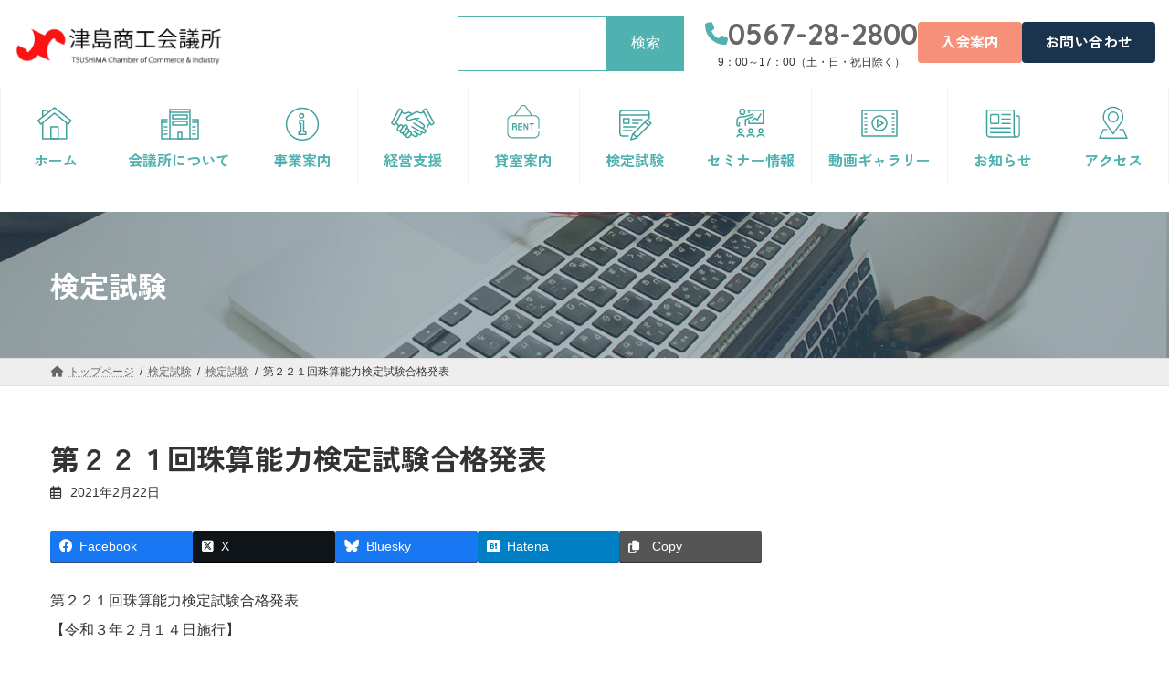

--- FILE ---
content_type: text/html; charset=UTF-8
request_url: https://tsushima-cci.or.jp/kentei/%E7%AC%AC%EF%BC%92%EF%BC%92%EF%BC%91%E5%9B%9E%E7%8F%A0%E7%AE%97%E8%83%BD%E5%8A%9B%E6%A4%9C%E5%AE%9A%E8%A9%A6%E9%A8%93%E5%90%88%E6%A0%BC%E7%99%BA%E8%A1%A8/
body_size: 172374
content:
<!DOCTYPE html>
<html lang="ja">
<head>
<meta charset="utf-8">
<meta http-equiv="X-UA-Compatible" content="IE=edge">
<meta name="viewport" content="width=device-width, initial-scale=1">
<!-- Google tag (gtag.js) --><script async src="https://www.googletagmanager.com/gtag/js?id=G-D1J6TCW85G"></script><script>window.dataLayer = window.dataLayer || [];function gtag(){dataLayer.push(arguments);}gtag('js', new Date());gtag('config', 'G-D1J6TCW85G');</script>
<title>第２２１回珠算能力検定試験合格発表 | 津島商工会議所</title>
<meta name='robots' content='max-image-preview:large' />
<link rel='dns-prefetch' href='//webfont.fontplus.jp' />
<link rel='dns-prefetch' href='//fonts.googleapis.com' />
<link rel="alternate" type="application/rss+xml" title="津島商工会議所 &raquo; フィード" href="https://tsushima-cci.or.jp/feed/" />
<link rel="alternate" type="application/rss+xml" title="津島商工会議所 &raquo; コメントフィード" href="https://tsushima-cci.or.jp/comments/feed/" />
<link rel="alternate" title="oEmbed (JSON)" type="application/json+oembed" href="https://tsushima-cci.or.jp/wp-json/oembed/1.0/embed?url=https%3A%2F%2Ftsushima-cci.or.jp%2Fkentei%2F%25e7%25ac%25ac%25ef%25bc%2592%25ef%25bc%2592%25ef%25bc%2591%25e5%259b%259e%25e7%258f%25a0%25e7%25ae%2597%25e8%2583%25bd%25e5%258a%259b%25e6%25a4%259c%25e5%25ae%259a%25e8%25a9%25a6%25e9%25a8%2593%25e5%2590%2588%25e6%25a0%25bc%25e7%2599%25ba%25e8%25a1%25a8%2F" />
<link rel="alternate" title="oEmbed (XML)" type="text/xml+oembed" href="https://tsushima-cci.or.jp/wp-json/oembed/1.0/embed?url=https%3A%2F%2Ftsushima-cci.or.jp%2Fkentei%2F%25e7%25ac%25ac%25ef%25bc%2592%25ef%25bc%2592%25ef%25bc%2591%25e5%259b%259e%25e7%258f%25a0%25e7%25ae%2597%25e8%2583%25bd%25e5%258a%259b%25e6%25a4%259c%25e5%25ae%259a%25e8%25a9%25a6%25e9%25a8%2593%25e5%2590%2588%25e6%25a0%25bc%25e7%2599%25ba%25e8%25a1%25a8%2F&#038;format=xml" />
<meta name="description" content="第２２１回珠算能力検定試験合格発表【令和３年２月１４日施行】&nbsp;１級２、４、５、６、８、１１、１４、１８５３、５４、５５、５８、５９、６１、６２、６３１００１、１００２、１００３、１００９、１０１４&nbsp;２級２０２、２０３、２０４、２０８、２１０、２１３、２１６、２１８、２２０、２２３２２５、２２６、２２７３０１、３０２、３０９、３１０、３１２、３１４、３１５、３１８、３２１、３２２、３２４２００６、２００７、２００" /><style id='wp-img-auto-sizes-contain-inline-css' type='text/css'>
img:is([sizes=auto i],[sizes^="auto," i]){contain-intrinsic-size:3000px 1500px}
/*# sourceURL=wp-img-auto-sizes-contain-inline-css */
</style>
<link rel='preload' id='vkExUnit_common_style-css-preload' href='https://tsushima-cci.or.jp/wp/wp-content/plugins/vk-all-in-one-expansion-unit/assets/css/vkExUnit_style.css?ver=9.112.4.0' as='style' onload="this.onload=null;this.rel='stylesheet'"/>
<link rel='stylesheet' id='vkExUnit_common_style-css' href='https://tsushima-cci.or.jp/wp/wp-content/plugins/vk-all-in-one-expansion-unit/assets/css/vkExUnit_style.css?ver=9.112.4.0' media='print' onload="this.media='all'; this.onload=null;">
<style id='vkExUnit_common_style-inline-css' type='text/css'>
.grecaptcha-badge{bottom: 85px !important;}
:root {--ver_page_top_button_url:url(https://tsushima-cci.or.jp/wp/wp-content/plugins/vk-all-in-one-expansion-unit/assets/images/to-top-btn-icon.svg);}@font-face {font-weight: normal;font-style: normal;font-family: "vk_sns";src: url("https://tsushima-cci.or.jp/wp/wp-content/plugins/vk-all-in-one-expansion-unit/inc/sns/icons/fonts/vk_sns.eot?-bq20cj");src: url("https://tsushima-cci.or.jp/wp/wp-content/plugins/vk-all-in-one-expansion-unit/inc/sns/icons/fonts/vk_sns.eot?#iefix-bq20cj") format("embedded-opentype"),url("https://tsushima-cci.or.jp/wp/wp-content/plugins/vk-all-in-one-expansion-unit/inc/sns/icons/fonts/vk_sns.woff?-bq20cj") format("woff"),url("https://tsushima-cci.or.jp/wp/wp-content/plugins/vk-all-in-one-expansion-unit/inc/sns/icons/fonts/vk_sns.ttf?-bq20cj") format("truetype"),url("https://tsushima-cci.or.jp/wp/wp-content/plugins/vk-all-in-one-expansion-unit/inc/sns/icons/fonts/vk_sns.svg?-bq20cj#vk_sns") format("svg");}
/*# sourceURL=vkExUnit_common_style-inline-css */
</style>
<link rel='stylesheet' id='vk-header-top-css' href='https://tsushima-cci.or.jp/wp/wp-content/plugins/lightning-g3-pro-unit/inc/header-top/package/css/header-top.css?ver=0.1.1' type='text/css' media='all' />
<style id='vk-header-top-inline-css' type='text/css'>
/* Header Top */.header-top{background-color:#ffffff;}
/*# sourceURL=vk-header-top-inline-css */
</style>
<style id='wp-emoji-styles-inline-css' type='text/css'>

	img.wp-smiley, img.emoji {
		display: inline !important;
		border: none !important;
		box-shadow: none !important;
		height: 1em !important;
		width: 1em !important;
		margin: 0 0.07em !important;
		vertical-align: -0.1em !important;
		background: none !important;
		padding: 0 !important;
	}
/*# sourceURL=wp-emoji-styles-inline-css */
</style>
<style id='wp-block-library-inline-css' type='text/css'>
:root{--wp-block-synced-color:#7a00df;--wp-block-synced-color--rgb:122,0,223;--wp-bound-block-color:var(--wp-block-synced-color);--wp-editor-canvas-background:#ddd;--wp-admin-theme-color:#007cba;--wp-admin-theme-color--rgb:0,124,186;--wp-admin-theme-color-darker-10:#006ba1;--wp-admin-theme-color-darker-10--rgb:0,107,160.5;--wp-admin-theme-color-darker-20:#005a87;--wp-admin-theme-color-darker-20--rgb:0,90,135;--wp-admin-border-width-focus:2px}@media (min-resolution:192dpi){:root{--wp-admin-border-width-focus:1.5px}}.wp-element-button{cursor:pointer}:root .has-very-light-gray-background-color{background-color:#eee}:root .has-very-dark-gray-background-color{background-color:#313131}:root .has-very-light-gray-color{color:#eee}:root .has-very-dark-gray-color{color:#313131}:root .has-vivid-green-cyan-to-vivid-cyan-blue-gradient-background{background:linear-gradient(135deg,#00d084,#0693e3)}:root .has-purple-crush-gradient-background{background:linear-gradient(135deg,#34e2e4,#4721fb 50%,#ab1dfe)}:root .has-hazy-dawn-gradient-background{background:linear-gradient(135deg,#faaca8,#dad0ec)}:root .has-subdued-olive-gradient-background{background:linear-gradient(135deg,#fafae1,#67a671)}:root .has-atomic-cream-gradient-background{background:linear-gradient(135deg,#fdd79a,#004a59)}:root .has-nightshade-gradient-background{background:linear-gradient(135deg,#330968,#31cdcf)}:root .has-midnight-gradient-background{background:linear-gradient(135deg,#020381,#2874fc)}:root{--wp--preset--font-size--normal:16px;--wp--preset--font-size--huge:42px}.has-regular-font-size{font-size:1em}.has-larger-font-size{font-size:2.625em}.has-normal-font-size{font-size:var(--wp--preset--font-size--normal)}.has-huge-font-size{font-size:var(--wp--preset--font-size--huge)}.has-text-align-center{text-align:center}.has-text-align-left{text-align:left}.has-text-align-right{text-align:right}.has-fit-text{white-space:nowrap!important}#end-resizable-editor-section{display:none}.aligncenter{clear:both}.items-justified-left{justify-content:flex-start}.items-justified-center{justify-content:center}.items-justified-right{justify-content:flex-end}.items-justified-space-between{justify-content:space-between}.screen-reader-text{border:0;clip-path:inset(50%);height:1px;margin:-1px;overflow:hidden;padding:0;position:absolute;width:1px;word-wrap:normal!important}.screen-reader-text:focus{background-color:#ddd;clip-path:none;color:#444;display:block;font-size:1em;height:auto;left:5px;line-height:normal;padding:15px 23px 14px;text-decoration:none;top:5px;width:auto;z-index:100000}html :where(.has-border-color){border-style:solid}html :where([style*=border-top-color]){border-top-style:solid}html :where([style*=border-right-color]){border-right-style:solid}html :where([style*=border-bottom-color]){border-bottom-style:solid}html :where([style*=border-left-color]){border-left-style:solid}html :where([style*=border-width]){border-style:solid}html :where([style*=border-top-width]){border-top-style:solid}html :where([style*=border-right-width]){border-right-style:solid}html :where([style*=border-bottom-width]){border-bottom-style:solid}html :where([style*=border-left-width]){border-left-style:solid}html :where(img[class*=wp-image-]){height:auto;max-width:100%}:where(figure){margin:0 0 1em}html :where(.is-position-sticky){--wp-admin--admin-bar--position-offset:var(--wp-admin--admin-bar--height,0px)}@media screen and (max-width:600px){html :where(.is-position-sticky){--wp-admin--admin-bar--position-offset:0px}}
.vk-cols--reverse{flex-direction:row-reverse}.vk-cols--hasbtn{margin-bottom:0}.vk-cols--hasbtn>.row>.vk_gridColumn_item,.vk-cols--hasbtn>.wp-block-column{position:relative;padding-bottom:3em}.vk-cols--hasbtn>.row>.vk_gridColumn_item>.wp-block-buttons,.vk-cols--hasbtn>.row>.vk_gridColumn_item>.vk_button,.vk-cols--hasbtn>.wp-block-column>.wp-block-buttons,.vk-cols--hasbtn>.wp-block-column>.vk_button{position:absolute;bottom:0;width:100%}.vk-cols--fit.wp-block-columns{gap:0}.vk-cols--fit.wp-block-columns,.vk-cols--fit.wp-block-columns:not(.is-not-stacked-on-mobile){margin-top:0;margin-bottom:0;justify-content:space-between}.vk-cols--fit.wp-block-columns>.wp-block-column *:last-child,.vk-cols--fit.wp-block-columns:not(.is-not-stacked-on-mobile)>.wp-block-column *:last-child{margin-bottom:0}.vk-cols--fit.wp-block-columns>.wp-block-column>.wp-block-cover,.vk-cols--fit.wp-block-columns:not(.is-not-stacked-on-mobile)>.wp-block-column>.wp-block-cover{margin-top:0}.vk-cols--fit.wp-block-columns.has-background,.vk-cols--fit.wp-block-columns:not(.is-not-stacked-on-mobile).has-background{padding:0}@media(max-width: 599px){.vk-cols--fit.wp-block-columns:not(.has-background)>.wp-block-column:not(.has-background),.vk-cols--fit.wp-block-columns:not(.is-not-stacked-on-mobile):not(.has-background)>.wp-block-column:not(.has-background){padding-left:0 !important;padding-right:0 !important}}@media(min-width: 782px){.vk-cols--fit.wp-block-columns .block-editor-block-list__block.wp-block-column:not(:first-child),.vk-cols--fit.wp-block-columns>.wp-block-column:not(:first-child),.vk-cols--fit.wp-block-columns:not(.is-not-stacked-on-mobile) .block-editor-block-list__block.wp-block-column:not(:first-child),.vk-cols--fit.wp-block-columns:not(.is-not-stacked-on-mobile)>.wp-block-column:not(:first-child){margin-left:0}}@media(min-width: 600px)and (max-width: 781px){.vk-cols--fit.wp-block-columns .wp-block-column:nth-child(2n),.vk-cols--fit.wp-block-columns:not(.is-not-stacked-on-mobile) .wp-block-column:nth-child(2n){margin-left:0}.vk-cols--fit.wp-block-columns .wp-block-column:not(:only-child),.vk-cols--fit.wp-block-columns:not(.is-not-stacked-on-mobile) .wp-block-column:not(:only-child){flex-basis:50% !important}}.vk-cols--fit--gap1.wp-block-columns{gap:1px}@media(min-width: 600px)and (max-width: 781px){.vk-cols--fit--gap1.wp-block-columns .wp-block-column:not(:only-child){flex-basis:calc(50% - 1px) !important}}.vk-cols--fit.vk-cols--grid>.block-editor-block-list__block,.vk-cols--fit.vk-cols--grid>.wp-block-column,.vk-cols--fit.vk-cols--grid:not(.is-not-stacked-on-mobile)>.block-editor-block-list__block,.vk-cols--fit.vk-cols--grid:not(.is-not-stacked-on-mobile)>.wp-block-column{flex-basis:50%;box-sizing:border-box}@media(max-width: 599px){.vk-cols--fit.vk-cols--grid.vk-cols--grid--alignfull>.wp-block-column:nth-child(2)>.wp-block-cover,.vk-cols--fit.vk-cols--grid.vk-cols--grid--alignfull>.wp-block-column:nth-child(2)>.vk_outer,.vk-cols--fit.vk-cols--grid:not(.is-not-stacked-on-mobile).vk-cols--grid--alignfull>.wp-block-column:nth-child(2)>.wp-block-cover,.vk-cols--fit.vk-cols--grid:not(.is-not-stacked-on-mobile).vk-cols--grid--alignfull>.wp-block-column:nth-child(2)>.vk_outer{width:100vw;margin-right:calc((100% - 100vw)/2);margin-left:calc((100% - 100vw)/2)}}@media(min-width: 600px){.vk-cols--fit.vk-cols--grid.vk-cols--grid--alignfull>.wp-block-column:nth-child(2)>.wp-block-cover,.vk-cols--fit.vk-cols--grid.vk-cols--grid--alignfull>.wp-block-column:nth-child(2)>.vk_outer,.vk-cols--fit.vk-cols--grid:not(.is-not-stacked-on-mobile).vk-cols--grid--alignfull>.wp-block-column:nth-child(2)>.wp-block-cover,.vk-cols--fit.vk-cols--grid:not(.is-not-stacked-on-mobile).vk-cols--grid--alignfull>.wp-block-column:nth-child(2)>.vk_outer{margin-right:calc(100% - 50vw);width:50vw}}@media(min-width: 600px){.vk-cols--fit.vk-cols--grid.vk-cols--grid--alignfull.vk-cols--reverse>.wp-block-column,.vk-cols--fit.vk-cols--grid:not(.is-not-stacked-on-mobile).vk-cols--grid--alignfull.vk-cols--reverse>.wp-block-column{margin-left:0;margin-right:0}.vk-cols--fit.vk-cols--grid.vk-cols--grid--alignfull.vk-cols--reverse>.wp-block-column:nth-child(2)>.wp-block-cover,.vk-cols--fit.vk-cols--grid.vk-cols--grid--alignfull.vk-cols--reverse>.wp-block-column:nth-child(2)>.vk_outer,.vk-cols--fit.vk-cols--grid:not(.is-not-stacked-on-mobile).vk-cols--grid--alignfull.vk-cols--reverse>.wp-block-column:nth-child(2)>.wp-block-cover,.vk-cols--fit.vk-cols--grid:not(.is-not-stacked-on-mobile).vk-cols--grid--alignfull.vk-cols--reverse>.wp-block-column:nth-child(2)>.vk_outer{margin-left:calc(100% - 50vw)}}.vk-cols--menu h2,.vk-cols--menu h3,.vk-cols--menu h4,.vk-cols--menu h5{margin-bottom:.2em;text-shadow:#000 0 0 10px}.vk-cols--menu h2:first-child,.vk-cols--menu h3:first-child,.vk-cols--menu h4:first-child,.vk-cols--menu h5:first-child{margin-top:0}.vk-cols--menu p{margin-bottom:1rem;text-shadow:#000 0 0 10px}.vk-cols--menu .wp-block-cover__inner-container:last-child{margin-bottom:0}.vk-cols--fitbnrs .wp-block-column .wp-block-cover:hover img{filter:unset}.vk-cols--fitbnrs .wp-block-column .wp-block-cover:hover{background-color:unset}.vk-cols--fitbnrs .wp-block-column .wp-block-cover:hover .wp-block-cover__image-background{filter:unset !important}.vk-cols--fitbnrs .wp-block-cover .wp-block-cover__inner-container{position:absolute;height:100%;width:100%}.vk-cols--fitbnrs .vk_button{height:100%;margin:0}.vk-cols--fitbnrs .vk_button .vk_button_btn,.vk-cols--fitbnrs .vk_button .btn{height:100%;width:100%;border:none;box-shadow:none;background-color:unset !important;transition:unset}.vk-cols--fitbnrs .vk_button .vk_button_btn:hover,.vk-cols--fitbnrs .vk_button .btn:hover{transition:unset}.vk-cols--fitbnrs .vk_button .vk_button_btn:after,.vk-cols--fitbnrs .vk_button .btn:after{border:none}.vk-cols--fitbnrs .vk_button .vk_button_link_txt{width:100%;position:absolute;top:50%;left:50%;transform:translateY(-50%) translateX(-50%);font-size:2rem;text-shadow:#000 0 0 10px}.vk-cols--fitbnrs .vk_button .vk_button_link_subCaption{width:100%;position:absolute;top:calc(50% + 2.2em);left:50%;transform:translateY(-50%) translateX(-50%);text-shadow:#000 0 0 10px}@media(min-width: 992px){.vk-cols--media.wp-block-columns{gap:3rem}}.vk-fit-map figure{margin-bottom:0}.vk-fit-map iframe{position:relative;margin-bottom:0;display:block;max-height:400px;width:100vw}.vk-fit-map:is(.alignfull,.alignwide) div{max-width:100%}.vk-table--th--width25 :where(tr>*:first-child){width:25%}.vk-table--th--width30 :where(tr>*:first-child){width:30%}.vk-table--th--width35 :where(tr>*:first-child){width:35%}.vk-table--th--width40 :where(tr>*:first-child){width:40%}.vk-table--th--bg-bright :where(tr>*:first-child){background-color:var(--wp--preset--color--bg-secondary, rgba(0, 0, 0, 0.05))}@media(max-width: 599px){.vk-table--mobile-block :is(th,td){width:100%;display:block}.vk-table--mobile-block.wp-block-table table :is(th,td){border-top:none}}.vk-table--width--th25 :where(tr>*:first-child){width:25%}.vk-table--width--th30 :where(tr>*:first-child){width:30%}.vk-table--width--th35 :where(tr>*:first-child){width:35%}.vk-table--width--th40 :where(tr>*:first-child){width:40%}.no-margin{margin:0}@media(max-width: 599px){.wp-block-image.vk-aligncenter--mobile>.alignright{float:none;margin-left:auto;margin-right:auto}.vk-no-padding-horizontal--mobile{padding-left:0 !important;padding-right:0 !important}}
/* VK Color Palettes */:root{ --wp--preset--color--vk-color-primary:#50b2b0}/* --vk-color-primary is deprecated. */:root{ --vk-color-primary: var(--wp--preset--color--vk-color-primary);}:root{ --wp--preset--color--vk-color-primary-dark:#408e8d}/* --vk-color-primary-dark is deprecated. */:root{ --vk-color-primary-dark: var(--wp--preset--color--vk-color-primary-dark);}:root{ --wp--preset--color--vk-color-primary-vivid:#58c4c2}/* --vk-color-primary-vivid is deprecated. */:root{ --vk-color-primary-vivid: var(--wp--preset--color--vk-color-primary-vivid);}:root{ --wp--preset--color--vk-color-custom-1:#50b2b0}/* --vk-color-custom-1 is deprecated. */:root{ --vk-color-custom-1: var(--wp--preset--color--vk-color-custom-1);}:root{ --wp--preset--color--vk-color-custom-2:#ebf0ec}/* --vk-color-custom-2 is deprecated. */:root{ --vk-color-custom-2: var(--wp--preset--color--vk-color-custom-2);}:root{ --wp--preset--color--vk-color-custom-3:#19344c}/* --vk-color-custom-3 is deprecated. */:root{ --vk-color-custom-3: var(--wp--preset--color--vk-color-custom-3);}:root{ --wp--preset--color--vk-color-custom-4:#faf7f3}/* --vk-color-custom-4 is deprecated. */:root{ --vk-color-custom-4: var(--wp--preset--color--vk-color-custom-4);}:root{ --wp--preset--color--vk-color-custom-5:#f69078}/* --vk-color-custom-5 is deprecated. */:root{ --vk-color-custom-5: var(--wp--preset--color--vk-color-custom-5);}

/*# sourceURL=wp-block-library-inline-css */
</style><link rel='preload' id='wp-block-cover-css-preload' href='https://tsushima-cci.or.jp/wp/wp-includes/blocks/cover/style.min.css?ver=eea7e32430271f5e24544cf2ecd7bd98' as='style' onload="this.onload=null;this.rel='stylesheet'"/>
<link rel='stylesheet' id='wp-block-cover-css' href='https://tsushima-cci.or.jp/wp/wp-includes/blocks/cover/style.min.css?ver=eea7e32430271f5e24544cf2ecd7bd98' media='print' onload="this.media='all'; this.onload=null;">
<style id='wp-block-heading-inline-css' type='text/css'>
h1:where(.wp-block-heading).has-background,h2:where(.wp-block-heading).has-background,h3:where(.wp-block-heading).has-background,h4:where(.wp-block-heading).has-background,h5:where(.wp-block-heading).has-background,h6:where(.wp-block-heading).has-background{padding:1.25em 2.375em}h1.has-text-align-left[style*=writing-mode]:where([style*=vertical-lr]),h1.has-text-align-right[style*=writing-mode]:where([style*=vertical-rl]),h2.has-text-align-left[style*=writing-mode]:where([style*=vertical-lr]),h2.has-text-align-right[style*=writing-mode]:where([style*=vertical-rl]),h3.has-text-align-left[style*=writing-mode]:where([style*=vertical-lr]),h3.has-text-align-right[style*=writing-mode]:where([style*=vertical-rl]),h4.has-text-align-left[style*=writing-mode]:where([style*=vertical-lr]),h4.has-text-align-right[style*=writing-mode]:where([style*=vertical-rl]),h5.has-text-align-left[style*=writing-mode]:where([style*=vertical-lr]),h5.has-text-align-right[style*=writing-mode]:where([style*=vertical-rl]),h6.has-text-align-left[style*=writing-mode]:where([style*=vertical-lr]),h6.has-text-align-right[style*=writing-mode]:where([style*=vertical-rl]){rotate:180deg}
/*# sourceURL=https://tsushima-cci.or.jp/wp/wp-includes/blocks/heading/style.min.css */
</style>
<style id='wp-block-image-inline-css' type='text/css'>
.wp-block-image>a,.wp-block-image>figure>a{display:inline-block}.wp-block-image img{box-sizing:border-box;height:auto;max-width:100%;vertical-align:bottom}@media not (prefers-reduced-motion){.wp-block-image img.hide{visibility:hidden}.wp-block-image img.show{animation:show-content-image .4s}}.wp-block-image[style*=border-radius] img,.wp-block-image[style*=border-radius]>a{border-radius:inherit}.wp-block-image.has-custom-border img{box-sizing:border-box}.wp-block-image.aligncenter{text-align:center}.wp-block-image.alignfull>a,.wp-block-image.alignwide>a{width:100%}.wp-block-image.alignfull img,.wp-block-image.alignwide img{height:auto;width:100%}.wp-block-image .aligncenter,.wp-block-image .alignleft,.wp-block-image .alignright,.wp-block-image.aligncenter,.wp-block-image.alignleft,.wp-block-image.alignright{display:table}.wp-block-image .aligncenter>figcaption,.wp-block-image .alignleft>figcaption,.wp-block-image .alignright>figcaption,.wp-block-image.aligncenter>figcaption,.wp-block-image.alignleft>figcaption,.wp-block-image.alignright>figcaption{caption-side:bottom;display:table-caption}.wp-block-image .alignleft{float:left;margin:.5em 1em .5em 0}.wp-block-image .alignright{float:right;margin:.5em 0 .5em 1em}.wp-block-image .aligncenter{margin-left:auto;margin-right:auto}.wp-block-image :where(figcaption){margin-bottom:1em;margin-top:.5em}.wp-block-image.is-style-circle-mask img{border-radius:9999px}@supports ((-webkit-mask-image:none) or (mask-image:none)) or (-webkit-mask-image:none){.wp-block-image.is-style-circle-mask img{border-radius:0;-webkit-mask-image:url('data:image/svg+xml;utf8,<svg viewBox="0 0 100 100" xmlns="http://www.w3.org/2000/svg"><circle cx="50" cy="50" r="50"/></svg>');mask-image:url('data:image/svg+xml;utf8,<svg viewBox="0 0 100 100" xmlns="http://www.w3.org/2000/svg"><circle cx="50" cy="50" r="50"/></svg>');mask-mode:alpha;-webkit-mask-position:center;mask-position:center;-webkit-mask-repeat:no-repeat;mask-repeat:no-repeat;-webkit-mask-size:contain;mask-size:contain}}:root :where(.wp-block-image.is-style-rounded img,.wp-block-image .is-style-rounded img){border-radius:9999px}.wp-block-image figure{margin:0}.wp-lightbox-container{display:flex;flex-direction:column;position:relative}.wp-lightbox-container img{cursor:zoom-in}.wp-lightbox-container img:hover+button{opacity:1}.wp-lightbox-container button{align-items:center;backdrop-filter:blur(16px) saturate(180%);background-color:#5a5a5a40;border:none;border-radius:4px;cursor:zoom-in;display:flex;height:20px;justify-content:center;opacity:0;padding:0;position:absolute;right:16px;text-align:center;top:16px;width:20px;z-index:100}@media not (prefers-reduced-motion){.wp-lightbox-container button{transition:opacity .2s ease}}.wp-lightbox-container button:focus-visible{outline:3px auto #5a5a5a40;outline:3px auto -webkit-focus-ring-color;outline-offset:3px}.wp-lightbox-container button:hover{cursor:pointer;opacity:1}.wp-lightbox-container button:focus{opacity:1}.wp-lightbox-container button:focus,.wp-lightbox-container button:hover,.wp-lightbox-container button:not(:hover):not(:active):not(.has-background){background-color:#5a5a5a40;border:none}.wp-lightbox-overlay{box-sizing:border-box;cursor:zoom-out;height:100vh;left:0;overflow:hidden;position:fixed;top:0;visibility:hidden;width:100%;z-index:100000}.wp-lightbox-overlay .close-button{align-items:center;cursor:pointer;display:flex;justify-content:center;min-height:40px;min-width:40px;padding:0;position:absolute;right:calc(env(safe-area-inset-right) + 16px);top:calc(env(safe-area-inset-top) + 16px);z-index:5000000}.wp-lightbox-overlay .close-button:focus,.wp-lightbox-overlay .close-button:hover,.wp-lightbox-overlay .close-button:not(:hover):not(:active):not(.has-background){background:none;border:none}.wp-lightbox-overlay .lightbox-image-container{height:var(--wp--lightbox-container-height);left:50%;overflow:hidden;position:absolute;top:50%;transform:translate(-50%,-50%);transform-origin:top left;width:var(--wp--lightbox-container-width);z-index:9999999999}.wp-lightbox-overlay .wp-block-image{align-items:center;box-sizing:border-box;display:flex;height:100%;justify-content:center;margin:0;position:relative;transform-origin:0 0;width:100%;z-index:3000000}.wp-lightbox-overlay .wp-block-image img{height:var(--wp--lightbox-image-height);min-height:var(--wp--lightbox-image-height);min-width:var(--wp--lightbox-image-width);width:var(--wp--lightbox-image-width)}.wp-lightbox-overlay .wp-block-image figcaption{display:none}.wp-lightbox-overlay button{background:none;border:none}.wp-lightbox-overlay .scrim{background-color:#fff;height:100%;opacity:.9;position:absolute;width:100%;z-index:2000000}.wp-lightbox-overlay.active{visibility:visible}@media not (prefers-reduced-motion){.wp-lightbox-overlay.active{animation:turn-on-visibility .25s both}.wp-lightbox-overlay.active img{animation:turn-on-visibility .35s both}.wp-lightbox-overlay.show-closing-animation:not(.active){animation:turn-off-visibility .35s both}.wp-lightbox-overlay.show-closing-animation:not(.active) img{animation:turn-off-visibility .25s both}.wp-lightbox-overlay.zoom.active{animation:none;opacity:1;visibility:visible}.wp-lightbox-overlay.zoom.active .lightbox-image-container{animation:lightbox-zoom-in .4s}.wp-lightbox-overlay.zoom.active .lightbox-image-container img{animation:none}.wp-lightbox-overlay.zoom.active .scrim{animation:turn-on-visibility .4s forwards}.wp-lightbox-overlay.zoom.show-closing-animation:not(.active){animation:none}.wp-lightbox-overlay.zoom.show-closing-animation:not(.active) .lightbox-image-container{animation:lightbox-zoom-out .4s}.wp-lightbox-overlay.zoom.show-closing-animation:not(.active) .lightbox-image-container img{animation:none}.wp-lightbox-overlay.zoom.show-closing-animation:not(.active) .scrim{animation:turn-off-visibility .4s forwards}}@keyframes show-content-image{0%{visibility:hidden}99%{visibility:hidden}to{visibility:visible}}@keyframes turn-on-visibility{0%{opacity:0}to{opacity:1}}@keyframes turn-off-visibility{0%{opacity:1;visibility:visible}99%{opacity:0;visibility:visible}to{opacity:0;visibility:hidden}}@keyframes lightbox-zoom-in{0%{transform:translate(calc((-100vw + var(--wp--lightbox-scrollbar-width))/2 + var(--wp--lightbox-initial-left-position)),calc(-50vh + var(--wp--lightbox-initial-top-position))) scale(var(--wp--lightbox-scale))}to{transform:translate(-50%,-50%) scale(1)}}@keyframes lightbox-zoom-out{0%{transform:translate(-50%,-50%) scale(1);visibility:visible}99%{visibility:visible}to{transform:translate(calc((-100vw + var(--wp--lightbox-scrollbar-width))/2 + var(--wp--lightbox-initial-left-position)),calc(-50vh + var(--wp--lightbox-initial-top-position))) scale(var(--wp--lightbox-scale));visibility:hidden}}
/*# sourceURL=https://tsushima-cci.or.jp/wp/wp-includes/blocks/image/style.min.css */
</style>
<style id='wp-block-navigation-inline-css' type='text/css'>
.wp-block-navigation{position:relative}.wp-block-navigation ul{margin-bottom:0;margin-left:0;margin-top:0;padding-left:0}.wp-block-navigation ul,.wp-block-navigation ul li{list-style:none;padding:0}.wp-block-navigation .wp-block-navigation-item{align-items:center;background-color:inherit;display:flex;position:relative}.wp-block-navigation .wp-block-navigation-item .wp-block-navigation__submenu-container:empty{display:none}.wp-block-navigation .wp-block-navigation-item__content{display:block;z-index:1}.wp-block-navigation .wp-block-navigation-item__content.wp-block-navigation-item__content{color:inherit}.wp-block-navigation.has-text-decoration-underline .wp-block-navigation-item__content,.wp-block-navigation.has-text-decoration-underline .wp-block-navigation-item__content:active,.wp-block-navigation.has-text-decoration-underline .wp-block-navigation-item__content:focus{text-decoration:underline}.wp-block-navigation.has-text-decoration-line-through .wp-block-navigation-item__content,.wp-block-navigation.has-text-decoration-line-through .wp-block-navigation-item__content:active,.wp-block-navigation.has-text-decoration-line-through .wp-block-navigation-item__content:focus{text-decoration:line-through}.wp-block-navigation :where(a),.wp-block-navigation :where(a:active),.wp-block-navigation :where(a:focus){text-decoration:none}.wp-block-navigation .wp-block-navigation__submenu-icon{align-self:center;background-color:inherit;border:none;color:currentColor;display:inline-block;font-size:inherit;height:.6em;line-height:0;margin-left:.25em;padding:0;width:.6em}.wp-block-navigation .wp-block-navigation__submenu-icon svg{display:inline-block;stroke:currentColor;height:inherit;margin-top:.075em;width:inherit}.wp-block-navigation{--navigation-layout-justification-setting:flex-start;--navigation-layout-direction:row;--navigation-layout-wrap:wrap;--navigation-layout-justify:flex-start;--navigation-layout-align:center}.wp-block-navigation.is-vertical{--navigation-layout-direction:column;--navigation-layout-justify:initial;--navigation-layout-align:flex-start}.wp-block-navigation.no-wrap{--navigation-layout-wrap:nowrap}.wp-block-navigation.items-justified-center{--navigation-layout-justification-setting:center;--navigation-layout-justify:center}.wp-block-navigation.items-justified-center.is-vertical{--navigation-layout-align:center}.wp-block-navigation.items-justified-right{--navigation-layout-justification-setting:flex-end;--navigation-layout-justify:flex-end}.wp-block-navigation.items-justified-right.is-vertical{--navigation-layout-align:flex-end}.wp-block-navigation.items-justified-space-between{--navigation-layout-justification-setting:space-between;--navigation-layout-justify:space-between}.wp-block-navigation .has-child .wp-block-navigation__submenu-container{align-items:normal;background-color:inherit;color:inherit;display:flex;flex-direction:column;opacity:0;position:absolute;z-index:2}@media not (prefers-reduced-motion){.wp-block-navigation .has-child .wp-block-navigation__submenu-container{transition:opacity .1s linear}}.wp-block-navigation .has-child .wp-block-navigation__submenu-container{height:0;overflow:hidden;visibility:hidden;width:0}.wp-block-navigation .has-child .wp-block-navigation__submenu-container>.wp-block-navigation-item>.wp-block-navigation-item__content{display:flex;flex-grow:1;padding:.5em 1em}.wp-block-navigation .has-child .wp-block-navigation__submenu-container>.wp-block-navigation-item>.wp-block-navigation-item__content .wp-block-navigation__submenu-icon{margin-left:auto;margin-right:0}.wp-block-navigation .has-child .wp-block-navigation__submenu-container .wp-block-navigation-item__content{margin:0}.wp-block-navigation .has-child .wp-block-navigation__submenu-container{left:-1px;top:100%}@media (min-width:782px){.wp-block-navigation .has-child .wp-block-navigation__submenu-container .wp-block-navigation__submenu-container{left:100%;top:-1px}.wp-block-navigation .has-child .wp-block-navigation__submenu-container .wp-block-navigation__submenu-container:before{background:#0000;content:"";display:block;height:100%;position:absolute;right:100%;width:.5em}.wp-block-navigation .has-child .wp-block-navigation__submenu-container .wp-block-navigation__submenu-icon{margin-right:.25em}.wp-block-navigation .has-child .wp-block-navigation__submenu-container .wp-block-navigation__submenu-icon svg{transform:rotate(-90deg)}}.wp-block-navigation .has-child .wp-block-navigation-submenu__toggle[aria-expanded=true]~.wp-block-navigation__submenu-container,.wp-block-navigation .has-child:not(.open-on-click):hover>.wp-block-navigation__submenu-container,.wp-block-navigation .has-child:not(.open-on-click):not(.open-on-hover-click):focus-within>.wp-block-navigation__submenu-container{height:auto;min-width:200px;opacity:1;overflow:visible;visibility:visible;width:auto}.wp-block-navigation.has-background .has-child .wp-block-navigation__submenu-container{left:0;top:100%}@media (min-width:782px){.wp-block-navigation.has-background .has-child .wp-block-navigation__submenu-container .wp-block-navigation__submenu-container{left:100%;top:0}}.wp-block-navigation-submenu{display:flex;position:relative}.wp-block-navigation-submenu .wp-block-navigation__submenu-icon svg{stroke:currentColor}button.wp-block-navigation-item__content{background-color:initial;border:none;color:currentColor;font-family:inherit;font-size:inherit;font-style:inherit;font-weight:inherit;letter-spacing:inherit;line-height:inherit;text-align:left;text-transform:inherit}.wp-block-navigation-submenu__toggle{cursor:pointer}.wp-block-navigation-submenu__toggle[aria-expanded=true]+.wp-block-navigation__submenu-icon>svg,.wp-block-navigation-submenu__toggle[aria-expanded=true]>svg{transform:rotate(180deg)}.wp-block-navigation-item.open-on-click .wp-block-navigation-submenu__toggle{padding-left:0;padding-right:.85em}.wp-block-navigation-item.open-on-click .wp-block-navigation-submenu__toggle+.wp-block-navigation__submenu-icon{margin-left:-.6em;pointer-events:none}.wp-block-navigation-item.open-on-click button.wp-block-navigation-item__content:not(.wp-block-navigation-submenu__toggle){padding:0}.wp-block-navigation .wp-block-page-list,.wp-block-navigation__container,.wp-block-navigation__responsive-close,.wp-block-navigation__responsive-container,.wp-block-navigation__responsive-container-content,.wp-block-navigation__responsive-dialog{gap:inherit}:where(.wp-block-navigation.has-background .wp-block-navigation-item a:not(.wp-element-button)),:where(.wp-block-navigation.has-background .wp-block-navigation-submenu a:not(.wp-element-button)){padding:.5em 1em}:where(.wp-block-navigation .wp-block-navigation__submenu-container .wp-block-navigation-item a:not(.wp-element-button)),:where(.wp-block-navigation .wp-block-navigation__submenu-container .wp-block-navigation-submenu a:not(.wp-element-button)),:where(.wp-block-navigation .wp-block-navigation__submenu-container .wp-block-navigation-submenu button.wp-block-navigation-item__content),:where(.wp-block-navigation .wp-block-navigation__submenu-container .wp-block-pages-list__item button.wp-block-navigation-item__content){padding:.5em 1em}.wp-block-navigation.items-justified-right .wp-block-navigation__container .has-child .wp-block-navigation__submenu-container,.wp-block-navigation.items-justified-right .wp-block-page-list>.has-child .wp-block-navigation__submenu-container,.wp-block-navigation.items-justified-space-between .wp-block-page-list>.has-child:last-child .wp-block-navigation__submenu-container,.wp-block-navigation.items-justified-space-between>.wp-block-navigation__container>.has-child:last-child .wp-block-navigation__submenu-container{left:auto;right:0}.wp-block-navigation.items-justified-right .wp-block-navigation__container .has-child .wp-block-navigation__submenu-container .wp-block-navigation__submenu-container,.wp-block-navigation.items-justified-right .wp-block-page-list>.has-child .wp-block-navigation__submenu-container .wp-block-navigation__submenu-container,.wp-block-navigation.items-justified-space-between .wp-block-page-list>.has-child:last-child .wp-block-navigation__submenu-container .wp-block-navigation__submenu-container,.wp-block-navigation.items-justified-space-between>.wp-block-navigation__container>.has-child:last-child .wp-block-navigation__submenu-container .wp-block-navigation__submenu-container{left:-1px;right:-1px}@media (min-width:782px){.wp-block-navigation.items-justified-right .wp-block-navigation__container .has-child .wp-block-navigation__submenu-container .wp-block-navigation__submenu-container,.wp-block-navigation.items-justified-right .wp-block-page-list>.has-child .wp-block-navigation__submenu-container .wp-block-navigation__submenu-container,.wp-block-navigation.items-justified-space-between .wp-block-page-list>.has-child:last-child .wp-block-navigation__submenu-container .wp-block-navigation__submenu-container,.wp-block-navigation.items-justified-space-between>.wp-block-navigation__container>.has-child:last-child .wp-block-navigation__submenu-container .wp-block-navigation__submenu-container{left:auto;right:100%}}.wp-block-navigation:not(.has-background) .wp-block-navigation__submenu-container{background-color:#fff;border:1px solid #00000026}.wp-block-navigation.has-background .wp-block-navigation__submenu-container{background-color:inherit}.wp-block-navigation:not(.has-text-color) .wp-block-navigation__submenu-container{color:#000}.wp-block-navigation__container{align-items:var(--navigation-layout-align,initial);display:flex;flex-direction:var(--navigation-layout-direction,initial);flex-wrap:var(--navigation-layout-wrap,wrap);justify-content:var(--navigation-layout-justify,initial);list-style:none;margin:0;padding-left:0}.wp-block-navigation__container .is-responsive{display:none}.wp-block-navigation__container:only-child,.wp-block-page-list:only-child{flex-grow:1}@keyframes overlay-menu__fade-in-animation{0%{opacity:0;transform:translateY(.5em)}to{opacity:1;transform:translateY(0)}}.wp-block-navigation__responsive-container{bottom:0;display:none;left:0;position:fixed;right:0;top:0}.wp-block-navigation__responsive-container :where(.wp-block-navigation-item a){color:inherit}.wp-block-navigation__responsive-container .wp-block-navigation__responsive-container-content{align-items:var(--navigation-layout-align,initial);display:flex;flex-direction:var(--navigation-layout-direction,initial);flex-wrap:var(--navigation-layout-wrap,wrap);justify-content:var(--navigation-layout-justify,initial)}.wp-block-navigation__responsive-container:not(.is-menu-open.is-menu-open){background-color:inherit!important;color:inherit!important}.wp-block-navigation__responsive-container.is-menu-open{background-color:inherit;display:flex;flex-direction:column}@media not (prefers-reduced-motion){.wp-block-navigation__responsive-container.is-menu-open{animation:overlay-menu__fade-in-animation .1s ease-out;animation-fill-mode:forwards}}.wp-block-navigation__responsive-container.is-menu-open{overflow:auto;padding:clamp(1rem,var(--wp--style--root--padding-top),20rem) clamp(1rem,var(--wp--style--root--padding-right),20rem) clamp(1rem,var(--wp--style--root--padding-bottom),20rem) clamp(1rem,var(--wp--style--root--padding-left),20rem);z-index:100000}.wp-block-navigation__responsive-container.is-menu-open .wp-block-navigation__responsive-container-content{align-items:var(--navigation-layout-justification-setting,inherit);display:flex;flex-direction:column;flex-wrap:nowrap;overflow:visible;padding-top:calc(2rem + 24px)}.wp-block-navigation__responsive-container.is-menu-open .wp-block-navigation__responsive-container-content,.wp-block-navigation__responsive-container.is-menu-open .wp-block-navigation__responsive-container-content .wp-block-navigation__container,.wp-block-navigation__responsive-container.is-menu-open .wp-block-navigation__responsive-container-content .wp-block-page-list{justify-content:flex-start}.wp-block-navigation__responsive-container.is-menu-open .wp-block-navigation__responsive-container-content .wp-block-navigation__submenu-icon{display:none}.wp-block-navigation__responsive-container.is-menu-open .wp-block-navigation__responsive-container-content .has-child .wp-block-navigation__submenu-container{border:none;height:auto;min-width:200px;opacity:1;overflow:initial;padding-left:2rem;padding-right:2rem;position:static;visibility:visible;width:auto}.wp-block-navigation__responsive-container.is-menu-open .wp-block-navigation__responsive-container-content .wp-block-navigation__container,.wp-block-navigation__responsive-container.is-menu-open .wp-block-navigation__responsive-container-content .wp-block-navigation__submenu-container{gap:inherit}.wp-block-navigation__responsive-container.is-menu-open .wp-block-navigation__responsive-container-content .wp-block-navigation__submenu-container{padding-top:var(--wp--style--block-gap,2em)}.wp-block-navigation__responsive-container.is-menu-open .wp-block-navigation__responsive-container-content .wp-block-navigation-item__content{padding:0}.wp-block-navigation__responsive-container.is-menu-open .wp-block-navigation__responsive-container-content .wp-block-navigation-item,.wp-block-navigation__responsive-container.is-menu-open .wp-block-navigation__responsive-container-content .wp-block-navigation__container,.wp-block-navigation__responsive-container.is-menu-open .wp-block-navigation__responsive-container-content .wp-block-page-list{align-items:var(--navigation-layout-justification-setting,initial);display:flex;flex-direction:column}.wp-block-navigation__responsive-container.is-menu-open .wp-block-navigation-item,.wp-block-navigation__responsive-container.is-menu-open .wp-block-navigation-item .wp-block-navigation__submenu-container,.wp-block-navigation__responsive-container.is-menu-open .wp-block-navigation__container,.wp-block-navigation__responsive-container.is-menu-open .wp-block-page-list{background:#0000!important;color:inherit!important}.wp-block-navigation__responsive-container.is-menu-open .wp-block-navigation__submenu-container.wp-block-navigation__submenu-container.wp-block-navigation__submenu-container.wp-block-navigation__submenu-container{left:auto;right:auto}@media (min-width:600px){.wp-block-navigation__responsive-container:not(.hidden-by-default):not(.is-menu-open){background-color:inherit;display:block;position:relative;width:100%;z-index:auto}.wp-block-navigation__responsive-container:not(.hidden-by-default):not(.is-menu-open) .wp-block-navigation__responsive-container-close{display:none}.wp-block-navigation__responsive-container.is-menu-open .wp-block-navigation__submenu-container.wp-block-navigation__submenu-container.wp-block-navigation__submenu-container.wp-block-navigation__submenu-container{left:0}}.wp-block-navigation:not(.has-background) .wp-block-navigation__responsive-container.is-menu-open{background-color:#fff}.wp-block-navigation:not(.has-text-color) .wp-block-navigation__responsive-container.is-menu-open{color:#000}.wp-block-navigation__toggle_button_label{font-size:1rem;font-weight:700}.wp-block-navigation__responsive-container-close,.wp-block-navigation__responsive-container-open{background:#0000;border:none;color:currentColor;cursor:pointer;margin:0;padding:0;text-transform:inherit;vertical-align:middle}.wp-block-navigation__responsive-container-close svg,.wp-block-navigation__responsive-container-open svg{fill:currentColor;display:block;height:24px;pointer-events:none;width:24px}.wp-block-navigation__responsive-container-open{display:flex}.wp-block-navigation__responsive-container-open.wp-block-navigation__responsive-container-open.wp-block-navigation__responsive-container-open{font-family:inherit;font-size:inherit;font-weight:inherit}@media (min-width:600px){.wp-block-navigation__responsive-container-open:not(.always-shown){display:none}}.wp-block-navigation__responsive-container-close{position:absolute;right:0;top:0;z-index:2}.wp-block-navigation__responsive-container-close.wp-block-navigation__responsive-container-close.wp-block-navigation__responsive-container-close{font-family:inherit;font-size:inherit;font-weight:inherit}.wp-block-navigation__responsive-close{width:100%}.has-modal-open .wp-block-navigation__responsive-close{margin-left:auto;margin-right:auto;max-width:var(--wp--style--global--wide-size,100%)}.wp-block-navigation__responsive-close:focus{outline:none}.is-menu-open .wp-block-navigation__responsive-close,.is-menu-open .wp-block-navigation__responsive-container-content,.is-menu-open .wp-block-navigation__responsive-dialog{box-sizing:border-box}.wp-block-navigation__responsive-dialog{position:relative}.has-modal-open .admin-bar .is-menu-open .wp-block-navigation__responsive-dialog{margin-top:46px}@media (min-width:782px){.has-modal-open .admin-bar .is-menu-open .wp-block-navigation__responsive-dialog{margin-top:32px}}html.has-modal-open{overflow:hidden}
/*# sourceURL=https://tsushima-cci.or.jp/wp/wp-includes/blocks/navigation/style.min.css */
</style>
<style id='wp-block-navigation-link-inline-css' type='text/css'>
.wp-block-navigation .wp-block-navigation-item__label{overflow-wrap:break-word}.wp-block-navigation .wp-block-navigation-item__description{display:none}.link-ui-tools{outline:1px solid #f0f0f0;padding:8px}.link-ui-block-inserter{padding-top:8px}.link-ui-block-inserter__back{margin-left:8px;text-transform:uppercase}
/*# sourceURL=https://tsushima-cci.or.jp/wp/wp-includes/blocks/navigation-link/style.min.css */
</style>
<style id='wp-block-search-inline-css' type='text/css'>
.wp-block-search__button{margin-left:10px;word-break:normal}.wp-block-search__button.has-icon{line-height:0}.wp-block-search__button svg{height:1.25em;min-height:24px;min-width:24px;width:1.25em;fill:currentColor;vertical-align:text-bottom}:where(.wp-block-search__button){border:1px solid #ccc;padding:6px 10px}.wp-block-search__inside-wrapper{display:flex;flex:auto;flex-wrap:nowrap;max-width:100%}.wp-block-search__label{width:100%}.wp-block-search.wp-block-search__button-only .wp-block-search__button{box-sizing:border-box;display:flex;flex-shrink:0;justify-content:center;margin-left:0;max-width:100%}.wp-block-search.wp-block-search__button-only .wp-block-search__inside-wrapper{min-width:0!important;transition-property:width}.wp-block-search.wp-block-search__button-only .wp-block-search__input{flex-basis:100%;transition-duration:.3s}.wp-block-search.wp-block-search__button-only.wp-block-search__searchfield-hidden,.wp-block-search.wp-block-search__button-only.wp-block-search__searchfield-hidden .wp-block-search__inside-wrapper{overflow:hidden}.wp-block-search.wp-block-search__button-only.wp-block-search__searchfield-hidden .wp-block-search__input{border-left-width:0!important;border-right-width:0!important;flex-basis:0;flex-grow:0;margin:0;min-width:0!important;padding-left:0!important;padding-right:0!important;width:0!important}:where(.wp-block-search__input){appearance:none;border:1px solid #949494;flex-grow:1;font-family:inherit;font-size:inherit;font-style:inherit;font-weight:inherit;letter-spacing:inherit;line-height:inherit;margin-left:0;margin-right:0;min-width:3rem;padding:8px;text-decoration:unset!important;text-transform:inherit}:where(.wp-block-search__button-inside .wp-block-search__inside-wrapper){background-color:#fff;border:1px solid #949494;box-sizing:border-box;padding:4px}:where(.wp-block-search__button-inside .wp-block-search__inside-wrapper) .wp-block-search__input{border:none;border-radius:0;padding:0 4px}:where(.wp-block-search__button-inside .wp-block-search__inside-wrapper) .wp-block-search__input:focus{outline:none}:where(.wp-block-search__button-inside .wp-block-search__inside-wrapper) :where(.wp-block-search__button){padding:4px 8px}.wp-block-search.aligncenter .wp-block-search__inside-wrapper{margin:auto}.wp-block[data-align=right] .wp-block-search.wp-block-search__button-only .wp-block-search__inside-wrapper{float:right}
/*# sourceURL=https://tsushima-cci.or.jp/wp/wp-includes/blocks/search/style.min.css */
</style>
<style id='wp-block-columns-inline-css' type='text/css'>
.wp-block-columns{box-sizing:border-box;display:flex;flex-wrap:wrap!important}@media (min-width:782px){.wp-block-columns{flex-wrap:nowrap!important}}.wp-block-columns{align-items:normal!important}.wp-block-columns.are-vertically-aligned-top{align-items:flex-start}.wp-block-columns.are-vertically-aligned-center{align-items:center}.wp-block-columns.are-vertically-aligned-bottom{align-items:flex-end}@media (max-width:781px){.wp-block-columns:not(.is-not-stacked-on-mobile)>.wp-block-column{flex-basis:100%!important}}@media (min-width:782px){.wp-block-columns:not(.is-not-stacked-on-mobile)>.wp-block-column{flex-basis:0;flex-grow:1}.wp-block-columns:not(.is-not-stacked-on-mobile)>.wp-block-column[style*=flex-basis]{flex-grow:0}}.wp-block-columns.is-not-stacked-on-mobile{flex-wrap:nowrap!important}.wp-block-columns.is-not-stacked-on-mobile>.wp-block-column{flex-basis:0;flex-grow:1}.wp-block-columns.is-not-stacked-on-mobile>.wp-block-column[style*=flex-basis]{flex-grow:0}:where(.wp-block-columns){margin-bottom:1.75em}:where(.wp-block-columns.has-background){padding:1.25em 2.375em}.wp-block-column{flex-grow:1;min-width:0;overflow-wrap:break-word;word-break:break-word}.wp-block-column.is-vertically-aligned-top{align-self:flex-start}.wp-block-column.is-vertically-aligned-center{align-self:center}.wp-block-column.is-vertically-aligned-bottom{align-self:flex-end}.wp-block-column.is-vertically-aligned-stretch{align-self:stretch}.wp-block-column.is-vertically-aligned-bottom,.wp-block-column.is-vertically-aligned-center,.wp-block-column.is-vertically-aligned-top{width:100%}
/*# sourceURL=https://tsushima-cci.or.jp/wp/wp-includes/blocks/columns/style.min.css */
</style>
<style id='wp-block-group-inline-css' type='text/css'>
.wp-block-group{box-sizing:border-box}:where(.wp-block-group.wp-block-group-is-layout-constrained){position:relative}
/*# sourceURL=https://tsushima-cci.or.jp/wp/wp-includes/blocks/group/style.min.css */
</style>
<style id='wp-block-paragraph-inline-css' type='text/css'>
.is-small-text{font-size:.875em}.is-regular-text{font-size:1em}.is-large-text{font-size:2.25em}.is-larger-text{font-size:3em}.has-drop-cap:not(:focus):first-letter{float:left;font-size:8.4em;font-style:normal;font-weight:100;line-height:.68;margin:.05em .1em 0 0;text-transform:uppercase}body.rtl .has-drop-cap:not(:focus):first-letter{float:none;margin-left:.1em}p.has-drop-cap.has-background{overflow:hidden}:root :where(p.has-background){padding:1.25em 2.375em}:where(p.has-text-color:not(.has-link-color)) a{color:inherit}p.has-text-align-left[style*="writing-mode:vertical-lr"],p.has-text-align-right[style*="writing-mode:vertical-rl"]{rotate:180deg}
/*# sourceURL=https://tsushima-cci.or.jp/wp/wp-includes/blocks/paragraph/style.min.css */
</style>
<style id='wp-block-separator-inline-css' type='text/css'>
@charset "UTF-8";.wp-block-separator{border:none;border-top:2px solid}:root :where(.wp-block-separator.is-style-dots){height:auto;line-height:1;text-align:center}:root :where(.wp-block-separator.is-style-dots):before{color:currentColor;content:"···";font-family:serif;font-size:1.5em;letter-spacing:2em;padding-left:2em}.wp-block-separator.is-style-dots{background:none!important;border:none!important}
/*# sourceURL=https://tsushima-cci.or.jp/wp/wp-includes/blocks/separator/style.min.css */
</style>
<style id='global-styles-inline-css' type='text/css'>
:root{--wp--preset--aspect-ratio--square: 1;--wp--preset--aspect-ratio--4-3: 4/3;--wp--preset--aspect-ratio--3-4: 3/4;--wp--preset--aspect-ratio--3-2: 3/2;--wp--preset--aspect-ratio--2-3: 2/3;--wp--preset--aspect-ratio--16-9: 16/9;--wp--preset--aspect-ratio--9-16: 9/16;--wp--preset--color--black: #000000;--wp--preset--color--cyan-bluish-gray: #abb8c3;--wp--preset--color--white: #ffffff;--wp--preset--color--pale-pink: #f78da7;--wp--preset--color--vivid-red: #cf2e2e;--wp--preset--color--luminous-vivid-orange: #ff6900;--wp--preset--color--luminous-vivid-amber: #fcb900;--wp--preset--color--light-green-cyan: #7bdcb5;--wp--preset--color--vivid-green-cyan: #00d084;--wp--preset--color--pale-cyan-blue: #8ed1fc;--wp--preset--color--vivid-cyan-blue: #0693e3;--wp--preset--color--vivid-purple: #9b51e0;--wp--preset--color--vk-color-primary: #50b2b0;--wp--preset--color--vk-color-primary-dark: #408e8d;--wp--preset--color--vk-color-primary-vivid: #58c4c2;--wp--preset--color--vk-color-custom-1: #50b2b0;--wp--preset--color--vk-color-custom-2: #ebf0ec;--wp--preset--color--vk-color-custom-3: #19344c;--wp--preset--color--vk-color-custom-4: #faf7f3;--wp--preset--color--vk-color-custom-5: #f69078;--wp--preset--gradient--vivid-cyan-blue-to-vivid-purple: linear-gradient(135deg,rgb(6,147,227) 0%,rgb(155,81,224) 100%);--wp--preset--gradient--light-green-cyan-to-vivid-green-cyan: linear-gradient(135deg,rgb(122,220,180) 0%,rgb(0,208,130) 100%);--wp--preset--gradient--luminous-vivid-amber-to-luminous-vivid-orange: linear-gradient(135deg,rgb(252,185,0) 0%,rgb(255,105,0) 100%);--wp--preset--gradient--luminous-vivid-orange-to-vivid-red: linear-gradient(135deg,rgb(255,105,0) 0%,rgb(207,46,46) 100%);--wp--preset--gradient--very-light-gray-to-cyan-bluish-gray: linear-gradient(135deg,rgb(238,238,238) 0%,rgb(169,184,195) 100%);--wp--preset--gradient--cool-to-warm-spectrum: linear-gradient(135deg,rgb(74,234,220) 0%,rgb(151,120,209) 20%,rgb(207,42,186) 40%,rgb(238,44,130) 60%,rgb(251,105,98) 80%,rgb(254,248,76) 100%);--wp--preset--gradient--blush-light-purple: linear-gradient(135deg,rgb(255,206,236) 0%,rgb(152,150,240) 100%);--wp--preset--gradient--blush-bordeaux: linear-gradient(135deg,rgb(254,205,165) 0%,rgb(254,45,45) 50%,rgb(107,0,62) 100%);--wp--preset--gradient--luminous-dusk: linear-gradient(135deg,rgb(255,203,112) 0%,rgb(199,81,192) 50%,rgb(65,88,208) 100%);--wp--preset--gradient--pale-ocean: linear-gradient(135deg,rgb(255,245,203) 0%,rgb(182,227,212) 50%,rgb(51,167,181) 100%);--wp--preset--gradient--electric-grass: linear-gradient(135deg,rgb(202,248,128) 0%,rgb(113,206,126) 100%);--wp--preset--gradient--midnight: linear-gradient(135deg,rgb(2,3,129) 0%,rgb(40,116,252) 100%);--wp--preset--gradient--vivid-green-cyan-to-vivid-cyan-blue: linear-gradient(135deg,rgba(0,208,132,1) 0%,rgba(6,147,227,1) 100%);--wp--preset--font-size--small: 0.875rem;--wp--preset--font-size--medium: 20px;--wp--preset--font-size--large: 1.5rem;--wp--preset--font-size--x-large: 42px;--wp--preset--font-size--regular: 1rem;--wp--preset--font-size--huge: 2.25rem;--wp--preset--spacing--20: 0.44rem;--wp--preset--spacing--30: var(--vk-margin-xs, 0.75rem);--wp--preset--spacing--40: var(--vk-margin-sm, 1.5rem);--wp--preset--spacing--50: var(--vk-margin-md, 2.4rem);--wp--preset--spacing--60: var(--vk-margin-lg, 4rem);--wp--preset--spacing--70: var(--vk-margin-xl, 6rem);--wp--preset--spacing--80: 5.06rem;--wp--preset--shadow--natural: 6px 6px 9px rgba(0, 0, 0, 0.2);--wp--preset--shadow--deep: 12px 12px 50px rgba(0, 0, 0, 0.4);--wp--preset--shadow--sharp: 6px 6px 0px rgba(0, 0, 0, 0.2);--wp--preset--shadow--outlined: 6px 6px 0px -3px rgb(255, 255, 255), 6px 6px rgb(0, 0, 0);--wp--preset--shadow--crisp: 6px 6px 0px rgb(0, 0, 0);}:root { --wp--style--global--content-size: calc( var(--vk-width-container) - var(--vk-width-container-padding) * 2 );--wp--style--global--wide-size: calc( var(--vk-width-container) - var(--vk-width-container-padding) * 2 + ( 100vw - ( var(--vk-width-container) - var(--vk-width-container-padding) * 2 ) ) / 2 ); }:where(body) { margin: 0; }.wp-site-blocks > .alignleft { float: left; margin-right: 2em; }.wp-site-blocks > .alignright { float: right; margin-left: 2em; }.wp-site-blocks > .aligncenter { justify-content: center; margin-left: auto; margin-right: auto; }:where(.wp-site-blocks) > * { margin-block-start: 24px; margin-block-end: 0; }:where(.wp-site-blocks) > :first-child { margin-block-start: 0; }:where(.wp-site-blocks) > :last-child { margin-block-end: 0; }:root { --wp--style--block-gap: 24px; }:root :where(.is-layout-flow) > :first-child{margin-block-start: 0;}:root :where(.is-layout-flow) > :last-child{margin-block-end: 0;}:root :where(.is-layout-flow) > *{margin-block-start: 24px;margin-block-end: 0;}:root :where(.is-layout-constrained) > :first-child{margin-block-start: 0;}:root :where(.is-layout-constrained) > :last-child{margin-block-end: 0;}:root :where(.is-layout-constrained) > *{margin-block-start: 24px;margin-block-end: 0;}:root :where(.is-layout-flex){gap: 24px;}:root :where(.is-layout-grid){gap: 24px;}.is-layout-flow > .alignleft{float: left;margin-inline-start: 0;margin-inline-end: 2em;}.is-layout-flow > .alignright{float: right;margin-inline-start: 2em;margin-inline-end: 0;}.is-layout-flow > .aligncenter{margin-left: auto !important;margin-right: auto !important;}.is-layout-constrained > .alignleft{float: left;margin-inline-start: 0;margin-inline-end: 2em;}.is-layout-constrained > .alignright{float: right;margin-inline-start: 2em;margin-inline-end: 0;}.is-layout-constrained > .aligncenter{margin-left: auto !important;margin-right: auto !important;}.is-layout-constrained > :where(:not(.alignleft):not(.alignright):not(.alignfull)){max-width: var(--wp--style--global--content-size);margin-left: auto !important;margin-right: auto !important;}.is-layout-constrained > .alignwide{max-width: var(--wp--style--global--wide-size);}body .is-layout-flex{display: flex;}.is-layout-flex{flex-wrap: wrap;align-items: center;}.is-layout-flex > :is(*, div){margin: 0;}body .is-layout-grid{display: grid;}.is-layout-grid > :is(*, div){margin: 0;}body{padding-top: 0px;padding-right: 0px;padding-bottom: 0px;padding-left: 0px;}a:where(:not(.wp-element-button)){text-decoration: underline;}:root :where(.wp-element-button, .wp-block-button__link){background-color: #32373c;border-width: 0;color: #fff;font-family: inherit;font-size: inherit;font-style: inherit;font-weight: inherit;letter-spacing: inherit;line-height: inherit;padding-top: calc(0.667em + 2px);padding-right: calc(1.333em + 2px);padding-bottom: calc(0.667em + 2px);padding-left: calc(1.333em + 2px);text-decoration: none;text-transform: inherit;}.has-black-color{color: var(--wp--preset--color--black) !important;}.has-cyan-bluish-gray-color{color: var(--wp--preset--color--cyan-bluish-gray) !important;}.has-white-color{color: var(--wp--preset--color--white) !important;}.has-pale-pink-color{color: var(--wp--preset--color--pale-pink) !important;}.has-vivid-red-color{color: var(--wp--preset--color--vivid-red) !important;}.has-luminous-vivid-orange-color{color: var(--wp--preset--color--luminous-vivid-orange) !important;}.has-luminous-vivid-amber-color{color: var(--wp--preset--color--luminous-vivid-amber) !important;}.has-light-green-cyan-color{color: var(--wp--preset--color--light-green-cyan) !important;}.has-vivid-green-cyan-color{color: var(--wp--preset--color--vivid-green-cyan) !important;}.has-pale-cyan-blue-color{color: var(--wp--preset--color--pale-cyan-blue) !important;}.has-vivid-cyan-blue-color{color: var(--wp--preset--color--vivid-cyan-blue) !important;}.has-vivid-purple-color{color: var(--wp--preset--color--vivid-purple) !important;}.has-vk-color-primary-color{color: var(--wp--preset--color--vk-color-primary) !important;}.has-vk-color-primary-dark-color{color: var(--wp--preset--color--vk-color-primary-dark) !important;}.has-vk-color-primary-vivid-color{color: var(--wp--preset--color--vk-color-primary-vivid) !important;}.has-vk-color-custom-1-color{color: var(--wp--preset--color--vk-color-custom-1) !important;}.has-vk-color-custom-2-color{color: var(--wp--preset--color--vk-color-custom-2) !important;}.has-vk-color-custom-3-color{color: var(--wp--preset--color--vk-color-custom-3) !important;}.has-vk-color-custom-4-color{color: var(--wp--preset--color--vk-color-custom-4) !important;}.has-vk-color-custom-5-color{color: var(--wp--preset--color--vk-color-custom-5) !important;}.has-black-background-color{background-color: var(--wp--preset--color--black) !important;}.has-cyan-bluish-gray-background-color{background-color: var(--wp--preset--color--cyan-bluish-gray) !important;}.has-white-background-color{background-color: var(--wp--preset--color--white) !important;}.has-pale-pink-background-color{background-color: var(--wp--preset--color--pale-pink) !important;}.has-vivid-red-background-color{background-color: var(--wp--preset--color--vivid-red) !important;}.has-luminous-vivid-orange-background-color{background-color: var(--wp--preset--color--luminous-vivid-orange) !important;}.has-luminous-vivid-amber-background-color{background-color: var(--wp--preset--color--luminous-vivid-amber) !important;}.has-light-green-cyan-background-color{background-color: var(--wp--preset--color--light-green-cyan) !important;}.has-vivid-green-cyan-background-color{background-color: var(--wp--preset--color--vivid-green-cyan) !important;}.has-pale-cyan-blue-background-color{background-color: var(--wp--preset--color--pale-cyan-blue) !important;}.has-vivid-cyan-blue-background-color{background-color: var(--wp--preset--color--vivid-cyan-blue) !important;}.has-vivid-purple-background-color{background-color: var(--wp--preset--color--vivid-purple) !important;}.has-vk-color-primary-background-color{background-color: var(--wp--preset--color--vk-color-primary) !important;}.has-vk-color-primary-dark-background-color{background-color: var(--wp--preset--color--vk-color-primary-dark) !important;}.has-vk-color-primary-vivid-background-color{background-color: var(--wp--preset--color--vk-color-primary-vivid) !important;}.has-vk-color-custom-1-background-color{background-color: var(--wp--preset--color--vk-color-custom-1) !important;}.has-vk-color-custom-2-background-color{background-color: var(--wp--preset--color--vk-color-custom-2) !important;}.has-vk-color-custom-3-background-color{background-color: var(--wp--preset--color--vk-color-custom-3) !important;}.has-vk-color-custom-4-background-color{background-color: var(--wp--preset--color--vk-color-custom-4) !important;}.has-vk-color-custom-5-background-color{background-color: var(--wp--preset--color--vk-color-custom-5) !important;}.has-black-border-color{border-color: var(--wp--preset--color--black) !important;}.has-cyan-bluish-gray-border-color{border-color: var(--wp--preset--color--cyan-bluish-gray) !important;}.has-white-border-color{border-color: var(--wp--preset--color--white) !important;}.has-pale-pink-border-color{border-color: var(--wp--preset--color--pale-pink) !important;}.has-vivid-red-border-color{border-color: var(--wp--preset--color--vivid-red) !important;}.has-luminous-vivid-orange-border-color{border-color: var(--wp--preset--color--luminous-vivid-orange) !important;}.has-luminous-vivid-amber-border-color{border-color: var(--wp--preset--color--luminous-vivid-amber) !important;}.has-light-green-cyan-border-color{border-color: var(--wp--preset--color--light-green-cyan) !important;}.has-vivid-green-cyan-border-color{border-color: var(--wp--preset--color--vivid-green-cyan) !important;}.has-pale-cyan-blue-border-color{border-color: var(--wp--preset--color--pale-cyan-blue) !important;}.has-vivid-cyan-blue-border-color{border-color: var(--wp--preset--color--vivid-cyan-blue) !important;}.has-vivid-purple-border-color{border-color: var(--wp--preset--color--vivid-purple) !important;}.has-vk-color-primary-border-color{border-color: var(--wp--preset--color--vk-color-primary) !important;}.has-vk-color-primary-dark-border-color{border-color: var(--wp--preset--color--vk-color-primary-dark) !important;}.has-vk-color-primary-vivid-border-color{border-color: var(--wp--preset--color--vk-color-primary-vivid) !important;}.has-vk-color-custom-1-border-color{border-color: var(--wp--preset--color--vk-color-custom-1) !important;}.has-vk-color-custom-2-border-color{border-color: var(--wp--preset--color--vk-color-custom-2) !important;}.has-vk-color-custom-3-border-color{border-color: var(--wp--preset--color--vk-color-custom-3) !important;}.has-vk-color-custom-4-border-color{border-color: var(--wp--preset--color--vk-color-custom-4) !important;}.has-vk-color-custom-5-border-color{border-color: var(--wp--preset--color--vk-color-custom-5) !important;}.has-vivid-cyan-blue-to-vivid-purple-gradient-background{background: var(--wp--preset--gradient--vivid-cyan-blue-to-vivid-purple) !important;}.has-light-green-cyan-to-vivid-green-cyan-gradient-background{background: var(--wp--preset--gradient--light-green-cyan-to-vivid-green-cyan) !important;}.has-luminous-vivid-amber-to-luminous-vivid-orange-gradient-background{background: var(--wp--preset--gradient--luminous-vivid-amber-to-luminous-vivid-orange) !important;}.has-luminous-vivid-orange-to-vivid-red-gradient-background{background: var(--wp--preset--gradient--luminous-vivid-orange-to-vivid-red) !important;}.has-very-light-gray-to-cyan-bluish-gray-gradient-background{background: var(--wp--preset--gradient--very-light-gray-to-cyan-bluish-gray) !important;}.has-cool-to-warm-spectrum-gradient-background{background: var(--wp--preset--gradient--cool-to-warm-spectrum) !important;}.has-blush-light-purple-gradient-background{background: var(--wp--preset--gradient--blush-light-purple) !important;}.has-blush-bordeaux-gradient-background{background: var(--wp--preset--gradient--blush-bordeaux) !important;}.has-luminous-dusk-gradient-background{background: var(--wp--preset--gradient--luminous-dusk) !important;}.has-pale-ocean-gradient-background{background: var(--wp--preset--gradient--pale-ocean) !important;}.has-electric-grass-gradient-background{background: var(--wp--preset--gradient--electric-grass) !important;}.has-midnight-gradient-background{background: var(--wp--preset--gradient--midnight) !important;}.has-vivid-green-cyan-to-vivid-cyan-blue-gradient-background{background: var(--wp--preset--gradient--vivid-green-cyan-to-vivid-cyan-blue) !important;}.has-small-font-size{font-size: var(--wp--preset--font-size--small) !important;}.has-medium-font-size{font-size: var(--wp--preset--font-size--medium) !important;}.has-large-font-size{font-size: var(--wp--preset--font-size--large) !important;}.has-x-large-font-size{font-size: var(--wp--preset--font-size--x-large) !important;}.has-regular-font-size{font-size: var(--wp--preset--font-size--regular) !important;}.has-huge-font-size{font-size: var(--wp--preset--font-size--huge) !important;}
/*# sourceURL=global-styles-inline-css */
</style>
<style id='core-block-supports-inline-css' type='text/css'>
.wp-container-core-group-is-layout-4b0a85f0{flex-wrap:nowrap;gap:5px;}.wp-container-core-group-is-layout-52b864f0{gap:0px;flex-direction:column;align-items:center;}.wp-container-core-group-is-layout-c8314f58{flex-wrap:nowrap;gap:1em;}.wp-container-core-columns-is-layout-28f84493{flex-wrap:nowrap;}.wp-container-core-navigation-is-layout-d445cf74{justify-content:flex-end;}.wp-container-core-columns-is-layout-11298c6d{flex-wrap:nowrap;}.wp-container-core-group-is-layout-cb46ffcb{flex-wrap:nowrap;justify-content:space-between;}.wp-elements-65d1e8a6fc799ece6b0a2c4024ebeed1 a:where(:not(.wp-element-button)){color:var(--wp--preset--color--white);}.wp-elements-4cff3a16363a535f4d768fca4e54875c a:where(:not(.wp-element-button)){color:var(--wp--preset--color--white);}.wp-elements-311e601a019b84b5b291d648fde16efd a:where(:not(.wp-element-button)){color:var(--wp--preset--color--white);}.wp-container-core-group-is-layout-23441af8{flex-wrap:nowrap;justify-content:center;}
/*# sourceURL=core-block-supports-inline-css */
</style>

<link rel='preload' id='sass-basis-core-css-preload' href='https://tsushima-cci.or.jp/wp/wp-content/plugins/snow-monkey-forms/dist/css/fallback.css?ver=1763730378' as='style' onload="this.onload=null;this.rel='stylesheet'"/>
<link rel='stylesheet' id='sass-basis-core-css' href='https://tsushima-cci.or.jp/wp/wp-content/plugins/snow-monkey-forms/dist/css/fallback.css?ver=1763730378' media='print' onload="this.media='all'; this.onload=null;">
<link rel='preload' id='snow-monkey-forms-css-preload' href='https://tsushima-cci.or.jp/wp/wp-content/plugins/snow-monkey-forms/dist/css/app.css?ver=1763730378' as='style' onload="this.onload=null;this.rel='stylesheet'"/>
<link rel='stylesheet' id='snow-monkey-forms-css' href='https://tsushima-cci.or.jp/wp/wp-content/plugins/snow-monkey-forms/dist/css/app.css?ver=1763730378' media='print' onload="this.media='all'; this.onload=null;">
<link rel='stylesheet' id='vk-swiper-style-css' href='https://tsushima-cci.or.jp/wp/wp-content/plugins/vk-blocks-pro/vendor/vektor-inc/vk-swiper/src/assets/css/swiper-bundle.min.css?ver=11.0.2' type='text/css' media='all' />
<link rel='preload' id='google-webfont-style-css-preload' href='//fonts.googleapis.com/css2?family=Quicksand:wght@300..700&#038;family=Zen+Kaku+Gothic+New:wght@400;700;900&#038;display=swap' as='style' onload="this.onload=null;this.rel='stylesheet'"/>
<link rel='stylesheet' id='google-webfont-style-css' href='//fonts.googleapis.com/css2?family=Quicksand:wght@300..700&#038;family=Zen+Kaku+Gothic+New:wght@400;700;900&#038;display=swap' media='print' onload="this.media='all'; this.onload=null;">
<link rel='stylesheet' id='lightning-common-style-css' href='https://tsushima-cci.or.jp/wp/wp-content/themes/lightning/_g3/assets/css/style-theme-json.css?ver=15.32.4' type='text/css' media='all' />
<style id='lightning-common-style-inline-css' type='text/css'>
/* Lightning */:root {--vk-color-primary:#50b2b0;--vk-color-primary-dark:#408e8d;--vk-color-primary-vivid:#58c4c2;--g_nav_main_acc_icon_open_url:url(https://tsushima-cci.or.jp/wp/wp-content/themes/lightning/_g3/inc/vk-mobile-nav/package/images/vk-menu-acc-icon-open-black.svg);--g_nav_main_acc_icon_close_url: url(https://tsushima-cci.or.jp/wp/wp-content/themes/lightning/_g3/inc/vk-mobile-nav/package/images/vk-menu-close-black.svg);--g_nav_sub_acc_icon_open_url: url(https://tsushima-cci.or.jp/wp/wp-content/themes/lightning/_g3/inc/vk-mobile-nav/package/images/vk-menu-acc-icon-open-white.svg);--g_nav_sub_acc_icon_close_url: url(https://tsushima-cci.or.jp/wp/wp-content/themes/lightning/_g3/inc/vk-mobile-nav/package/images/vk-menu-close-white.svg);}
:root{--swiper-navigation-color: #fff;}
/* Lightning Container Size */@media (min-width: 1200px){:root{--vk-width-container : 1200px;}.container {max-width: 1200px;}}:root {--vk-size-text: 16px;}.main-section {--vk-color-text-link: #1eb2b0;}
/* vk-mobile-nav */:root {--vk-mobile-nav-menu-btn-bg-src: url("https://tsushima-cci.or.jp/wp/wp-content/themes/lightning/_g3/inc/vk-mobile-nav/package/images/vk-menu-btn-black.svg");--vk-mobile-nav-menu-btn-close-bg-src: url("https://tsushima-cci.or.jp/wp/wp-content/themes/lightning/_g3/inc/vk-mobile-nav/package/images/vk-menu-close-black.svg");--vk-menu-acc-icon-open-black-bg-src: url("https://tsushima-cci.or.jp/wp/wp-content/themes/lightning/_g3/inc/vk-mobile-nav/package/images/vk-menu-acc-icon-open-black.svg");--vk-menu-acc-icon-open-white-bg-src: url("https://tsushima-cci.or.jp/wp/wp-content/themes/lightning/_g3/inc/vk-mobile-nav/package/images/vk-menu-acc-icon-open-white.svg");--vk-menu-acc-icon-close-black-bg-src: url("https://tsushima-cci.or.jp/wp/wp-content/themes/lightning/_g3/inc/vk-mobile-nav/package/images/vk-menu-close-black.svg");--vk-menu-acc-icon-close-white-bg-src: url("https://tsushima-cci.or.jp/wp/wp-content/themes/lightning/_g3/inc/vk-mobile-nav/package/images/vk-menu-close-white.svg");}
/*# sourceURL=lightning-common-style-inline-css */
</style>
<link rel='stylesheet' id='lightning-design-style-css' href='https://tsushima-cci.or.jp/wp/wp-content/themes/lightning/_g3/design-skin/origin3/css/style.css?ver=15.32.4' type='text/css' media='all' />
<style id='lightning-design-style-inline-css' type='text/css'>
.tagcloud a:before { font-family: "Font Awesome 5 Free";content: "\f02b";font-weight: bold; }
/* Font switch */.site-header .site-header-logo{ font-family:"メイリオ",Meiryo,"ヒラギノ角ゴ ProN W3", Hiragino Kaku Gothic ProN,sans-serif;font-display: swap;}.global-nav{ font-family:"メイリオ",Meiryo,"ヒラギノ角ゴ ProN W3", Hiragino Kaku Gothic ProN,sans-serif;font-display: swap;}h1,h2,h3,h4,h5,h6,.page-header-title{ font-family:"メイリオ",Meiryo,"ヒラギノ角ゴ ProN W3", Hiragino Kaku Gothic ProN,sans-serif;font-display: swap;}body{ font-family:"ヒラギノ角ゴ ProN W3", Hiragino Kaku Gothic ProN,"游ゴシック Medium","Yu Gothic Medium","游ゴシック体",YuGothic, "Helvetica Neue", sans-serif;font-display: swap;}
.site-header {background-color:#ffffff ;}.global-nav,.header_scrolled .site-header{background-color:#ffffff;}.global-nav-list>li>a{color:#333;}.header_scrolled .site-header {background-color:#ffffff;}
.vk-campaign-text{color:#fff;background-color:#eab010;}.vk-campaign-text_btn,.vk-campaign-text_btn:link,.vk-campaign-text_btn:visited,.vk-campaign-text_btn:focus,.vk-campaign-text_btn:active{background:#fff;color:#4c4c4c;}a.vk-campaign-text_btn:hover{background:#eab010;color:#fff;}.vk-campaign-text_link,.vk-campaign-text_link:link,.vk-campaign-text_link:hover,.vk-campaign-text_link:visited,.vk-campaign-text_link:active,.vk-campaign-text_link:focus{color:#fff;}
/* page header */:root{--vk-page-header-url : url(https://tsushima-cci.or.jp/wp/wp-content/plugins/lightning-g3-pro-unit/inc/page-header/package/images/header-sample.jpg);}@media ( max-width:575.98px ){:root{--vk-page-header-url : url(https://tsushima-cci.or.jp/wp/wp-content/plugins/lightning-g3-pro-unit/inc/page-header/package/images/header-sample.jpg);}}.page-header{ position:relative;color:#ffffff;text-align:left;background: var(--vk-page-header-url, url(https://tsushima-cci.or.jp/wp/wp-content/plugins/lightning-g3-pro-unit/inc/page-header/package/images/header-sample.jpg) ) no-repeat 50% center;background-size: cover;min-height:10rem;}.page-header::before{content:"";position:absolute;top:0;left:0;background-color:#274b66;opacity:0.4;width:100%;height:100%;}
.site-footer {background-color:#e2f1ee;}
/*# sourceURL=lightning-design-style-inline-css */
</style>
<link rel='preload' id='vk-blog-card-css-preload' href='https://tsushima-cci.or.jp/wp/wp-content/themes/lightning/_g3/inc/vk-wp-oembed-blog-card/package/css/blog-card.css?ver=eea7e32430271f5e24544cf2ecd7bd98' as='style' onload="this.onload=null;this.rel='stylesheet'"/>
<link rel='stylesheet' id='vk-blog-card-css' href='https://tsushima-cci.or.jp/wp/wp-content/themes/lightning/_g3/inc/vk-wp-oembed-blog-card/package/css/blog-card.css?ver=eea7e32430271f5e24544cf2ecd7bd98' media='print' onload="this.media='all'; this.onload=null;">
<link rel='preload' id='veu-cta-css-preload' href='https://tsushima-cci.or.jp/wp/wp-content/plugins/vk-all-in-one-expansion-unit/inc/call-to-action/package/assets/css/style.css?ver=9.112.4.0' as='style' onload="this.onload=null;this.rel='stylesheet'"/>
<link rel='stylesheet' id='veu-cta-css' href='https://tsushima-cci.or.jp/wp/wp-content/plugins/vk-all-in-one-expansion-unit/inc/call-to-action/package/assets/css/style.css?ver=9.112.4.0' media='print' onload="this.media='all'; this.onload=null;">
<link rel='stylesheet' id='vk-blocks-build-css-css' href='https://tsushima-cci.or.jp/wp/wp-content/plugins/vk-blocks-pro/build/block-build.css?ver=1.115.1.0' type='text/css' media='all' />
<style id='vk-blocks-build-css-inline-css' type='text/css'>

	:root {
		--vk_image-mask-circle: url(https://tsushima-cci.or.jp/wp/wp-content/plugins/vk-blocks-pro/inc/vk-blocks/images/circle.svg);
		--vk_image-mask-wave01: url(https://tsushima-cci.or.jp/wp/wp-content/plugins/vk-blocks-pro/inc/vk-blocks/images/wave01.svg);
		--vk_image-mask-wave02: url(https://tsushima-cci.or.jp/wp/wp-content/plugins/vk-blocks-pro/inc/vk-blocks/images/wave02.svg);
		--vk_image-mask-wave03: url(https://tsushima-cci.or.jp/wp/wp-content/plugins/vk-blocks-pro/inc/vk-blocks/images/wave03.svg);
		--vk_image-mask-wave04: url(https://tsushima-cci.or.jp/wp/wp-content/plugins/vk-blocks-pro/inc/vk-blocks/images/wave04.svg);
	}
	

	:root {

		--vk-balloon-border-width:1px;

		--vk-balloon-speech-offset:-12px;
	}
	

	:root {
		--vk_flow-arrow: url(https://tsushima-cci.or.jp/wp/wp-content/plugins/vk-blocks-pro/inc/vk-blocks/images/arrow_bottom.svg);
	}
	
/*# sourceURL=vk-blocks-build-css-inline-css */
</style>
<link rel='preload' id='lightning-theme-style-css-preload' href='https://tsushima-cci.or.jp/wp/wp-content/themes/lightning-child/style.css?ver=15.32.4' as='style' onload="this.onload=null;this.rel='stylesheet'"/>
<link rel='stylesheet' id='lightning-theme-style-css' href='https://tsushima-cci.or.jp/wp/wp-content/themes/lightning-child/style.css?ver=15.32.4' media='print' onload="this.media='all'; this.onload=null;">
<link rel='preload' id='vk-font-awesome-css-preload' href='https://tsushima-cci.or.jp/wp/wp-content/themes/lightning/vendor/vektor-inc/font-awesome-versions/src/versions/6/css/all.min.css?ver=6.6.0' as='style' onload="this.onload=null;this.rel='stylesheet'"/>
<link rel='stylesheet' id='vk-font-awesome-css' href='https://tsushima-cci.or.jp/wp/wp-content/themes/lightning/vendor/vektor-inc/font-awesome-versions/src/versions/6/css/all.min.css?ver=6.6.0' media='print' onload="this.media='all'; this.onload=null;">
<link rel='stylesheet' id='vk-header-layout-css' href='https://tsushima-cci.or.jp/wp/wp-content/plugins/lightning-g3-pro-unit/inc/header-layout/package/css/header-layout.css?ver=0.29.10' type='text/css' media='all' />
<style id='vk-header-layout-inline-css' type='text/css'>
/* Header Layout */:root {--vk-header-logo-url:url(https://tsushima-cci.or.jp/wp/wp-content/uploads/2024/02/logo.png);}
/*# sourceURL=vk-header-layout-inline-css */
</style>
<link rel='stylesheet' id='vk-campaign-text-css' href='https://tsushima-cci.or.jp/wp/wp-content/plugins/lightning-g3-pro-unit/inc/vk-campaign-text/package/css/vk-campaign-text.css?ver=0.1.0' type='text/css' media='all' />
<link rel='stylesheet' id='vk-mobile-fix-nav-css' href='https://tsushima-cci.or.jp/wp/wp-content/plugins/lightning-g3-pro-unit/inc/vk-mobile-fix-nav/package/css/vk-mobile-fix-nav.css?ver=0.0.0' type='text/css' media='all' />
<link rel='preload' id='fancybox-css-preload' href='https://tsushima-cci.or.jp/wp/wp-content/plugins/easy-fancybox/fancybox/1.5.4/jquery.fancybox.min.css?ver=eea7e32430271f5e24544cf2ecd7bd98' as='style' onload="this.onload=null;this.rel='stylesheet'"/>
<link rel='stylesheet' id='fancybox-css' href='https://tsushima-cci.or.jp/wp/wp-content/plugins/easy-fancybox/fancybox/1.5.4/jquery.fancybox.min.css?ver=eea7e32430271f5e24544cf2ecd7bd98' media='print' onload="this.media='all'; this.onload=null;">
<script type="text/javascript" id="vk-blocks/breadcrumb-script-js-extra">
/* <![CDATA[ */
var vkBreadcrumbSeparator = {"separator":""};
//# sourceURL=vk-blocks%2Fbreadcrumb-script-js-extra
/* ]]> */
</script>
<script type="text/javascript" src="https://tsushima-cci.or.jp/wp/wp-content/plugins/vk-blocks-pro/build/vk-breadcrumb.min.js?ver=1.115.1.0" id="vk-blocks/breadcrumb-script-js"></script>
<script type="text/javascript" src="https://tsushima-cci.or.jp/wp/wp-includes/js/jquery/jquery.min.js?ver=3.7.1" id="jquery-core-js"></script>
<script type="text/javascript" src="https://tsushima-cci.or.jp/wp/wp-includes/js/jquery/jquery-migrate.min.js?ver=3.4.1" id="jquery-migrate-js"></script>
<script type="text/javascript" src="//webfont.fontplus.jp/accessor/script/fontplus.js?cuucznvl7CY%3D&amp;box=5LcYU2o-oX0%3D&amp;aa=1&amp;ab=2&amp;display=swap" id="fontplus-js"></script>
<link rel="https://api.w.org/" href="https://tsushima-cci.or.jp/wp-json/" /><link rel="alternate" title="JSON" type="application/json" href="https://tsushima-cci.or.jp/wp-json/wp/v2/kentei/4900" /><link rel="EditURI" type="application/rsd+xml" title="RSD" href="https://tsushima-cci.or.jp/wp/xmlrpc.php?rsd" />
<link rel="canonical" href="https://tsushima-cci.or.jp/kentei/%e7%ac%ac%ef%bc%92%ef%bc%92%ef%bc%91%e5%9b%9e%e7%8f%a0%e7%ae%97%e8%83%bd%e5%8a%9b%e6%a4%9c%e5%ae%9a%e8%a9%a6%e9%a8%93%e5%90%88%e6%a0%bc%e7%99%ba%e8%a1%a8/" />
<noscript><style>.lazyload[data-src]{display:none !important;}</style></noscript><style>.lazyload{background-image:none !important;}.lazyload:before{background-image:none !important;}</style><style type="text/css" id="custom-background-css">
body.custom-background { background-color: #ffffff; }
</style>
	<!-- [ VK All in One Expansion Unit OGP ] -->
<meta property="og:site_name" content="津島商工会議所" />
<meta property="og:url" content="https://tsushima-cci.or.jp/kentei/%e7%ac%ac%ef%bc%92%ef%bc%92%ef%bc%91%e5%9b%9e%e7%8f%a0%e7%ae%97%e8%83%bd%e5%8a%9b%e6%a4%9c%e5%ae%9a%e8%a9%a6%e9%a8%93%e5%90%88%e6%a0%bc%e7%99%ba%e8%a1%a8/" />
<meta property="og:title" content="第２２１回珠算能力検定試験合格発表 | 津島商工会議所" />
<meta property="og:description" content="第２２１回珠算能力検定試験合格発表【令和３年２月１４日施行】&nbsp;１級２、４、５、６、８、１１、１４、１８５３、５４、５５、５８、５９、６１、６２、６３１００１、１００２、１００３、１００９、１０１４&nbsp;２級２０２、２０３、２０４、２０８、２１０、２１３、２１６、２１８、２２０、２２３２２５、２２６、２２７３０１、３０２、３０９、３１０、３１２、３１４、３１５、３１８、３２１、３２２、３２４２００６、２００７、２００" />
<meta property="og:type" content="article" />
<meta property="og:image" content="https://tsushima-cci.or.jp/wp/wp-content/uploads/2024/02/ogp__thum-1024x538.png" />
<meta property="og:image:width" content="1024" />
<meta property="og:image:height" content="538" />
<!-- [ / VK All in One Expansion Unit OGP ] -->
<!-- [ VK All in One Expansion Unit twitter card ] -->
<meta name="twitter:card" content="summary_large_image">
<meta name="twitter:description" content="第２２１回珠算能力検定試験合格発表【令和３年２月１４日施行】&nbsp;１級２、４、５、６、８、１１、１４、１８５３、５４、５５、５８、５９、６１、６２、６３１００１、１００２、１００３、１００９、１０１４&nbsp;２級２０２、２０３、２０４、２０８、２１０、２１３、２１６、２１８、２２０、２２３２２５、２２６、２２７３０１、３０２、３０９、３１０、３１２、３１４、３１５、３１８、３２１、３２２、３２４２００６、２００７、２００">
<meta name="twitter:title" content="第２２１回珠算能力検定試験合格発表 | 津島商工会議所">
<meta name="twitter:url" content="https://tsushima-cci.or.jp/kentei/%e7%ac%ac%ef%bc%92%ef%bc%92%ef%bc%91%e5%9b%9e%e7%8f%a0%e7%ae%97%e8%83%bd%e5%8a%9b%e6%a4%9c%e5%ae%9a%e8%a9%a6%e9%a8%93%e5%90%88%e6%a0%bc%e7%99%ba%e8%a1%a8/">
	<meta name="twitter:image" content="https://tsushima-cci.or.jp/wp/wp-content/uploads/2024/02/ogp__thum-1024x538.png">
	<meta name="twitter:domain" content="tsushima-cci.or.jp">
	<!-- [ / VK All in One Expansion Unit twitter card ] -->
	<link rel="icon" href="https://tsushima-cci.or.jp/wp/wp-content/uploads/2024/03/cropped-favicon-32x32.jpg" sizes="32x32" />
<link rel="icon" href="https://tsushima-cci.or.jp/wp/wp-content/uploads/2024/03/cropped-favicon-192x192.jpg" sizes="192x192" />
<link rel="apple-touch-icon" href="https://tsushima-cci.or.jp/wp/wp-content/uploads/2024/03/cropped-favicon-180x180.jpg" />
<meta name="msapplication-TileImage" content="https://tsushima-cci.or.jp/wp/wp-content/uploads/2024/03/cropped-favicon-270x270.jpg" />
		<style type="text/css" id="wp-custom-css">
			.global-nav-list li img{
	width: 50px !important;
    min-width: unset;
}

.post-type-archive-seminar .vk_post_imgOuter {
	background-position: top;
}

.form-hissu{
background: #f69078;
color: #fff;
padding: 5px;
font-size: 0.85rem;
border-radius: 5px;
margin-left: 10px;
}

span.wpcf7-spinner {
  display: none;
}

input[type="submit"] {
 appearance: none;
  -webkit-appearance: none;
  -moz-appearance: none;
font-size: 20px;
  font-weight: bold;
  width: 300px;
  padding: 10px;
  border-radius: 10px;
  border: none;
  cursor: pointer;
  margin: 1rem auto;
  display: block;
}

.wpcf7 form.sent .wpcf7-response-output {
    background: #f5f5f5;
    padding: 15px;
    border: 10px solid #46b450;
}

.table05 a{
	border-bottom: dashed 1px #50b2b0;
}

.wp-block-cover .wp-block-cover__inner-container, .wp-block-cover-image .wp-block-cover__inner-container {
	position:unset;
}
		</style>
				<style type="text/css">/* VK CSS Customize */.btn_kentei{margin:auto;width:400px;font-size:1.5rem;padding:1rem;display:block;border:none;background-color:#eb6100;color:#fff;border-radius:50px;transition:background-color 0.5s ease;box-shadow:3px 5px #ddd;}.btn_kentei:hover{background-color:#50b2b0;transform:translate3d(0.2rem, 0.2rem, 0);box-shadow:none;transition:all 0.2s;}/* End VK CSS Customize */</style>
			<!-- [ VK All in One Expansion Unit Article Structure Data ] --><script type="application/ld+json">{"@context":"https://schema.org/","@type":"Article","headline":"第２２１回珠算能力検定試験合格発表","image":"https://tsushima-cci.or.jp/wp/wp-content/uploads/2024/02/ogp__thum-320x180.png","datePublished":"2021-02-22T10:00:21+09:00","dateModified":"2024-03-23T17:27:23+09:00","author":{"@type":"organization","name":"佐野","url":"https://tsushima-cci.or.jp/","sameAs":""}}</script><!-- [ / VK All in One Expansion Unit Article Structure Data ] --><link rel='preload' id='add_google_fonts_Lato-css-preload' href='//fonts.googleapis.com/css2?family=Lato%3Awght%40400%3B700&#038;display=swap&#038;subset=japanese&#038;ver=15.32.4' as='style' onload="this.onload=null;this.rel='stylesheet'"/>
<link rel='stylesheet' id='add_google_fonts_Lato-css' href='//fonts.googleapis.com/css2?family=Lato%3Awght%40400%3B700&#038;display=swap&#038;subset=japanese&#038;ver=15.32.4' media='print' onload="this.media='all'; this.onload=null;">
<link rel='preload' id='add_google_fonts_noto_sans-css-preload' href='//fonts.googleapis.com/css2?family=Noto+Sans+JP%3Awght%40400%3B700&#038;display=swap&#038;subset=japanese&#038;ver=15.32.4' as='style' onload="this.onload=null;this.rel='stylesheet'"/>
<link rel='stylesheet' id='add_google_fonts_noto_sans-css' href='//fonts.googleapis.com/css2?family=Noto+Sans+JP%3Awght%40400%3B700&#038;display=swap&#038;subset=japanese&#038;ver=15.32.4' media='print' onload="this.media='all'; this.onload=null;">
</head>
<body data-rsssl=1 class="wp-singular kentei-template-default single single-kentei postid-4900 custom-background wp-custom-logo wp-embed-responsive wp-theme-lightning wp-child-theme-lightning-child vk-blocks sidebar-fix sidebar-fix-priority-top device-pc fa_v6_css post-name-%e7%ac%ac%ef%bc%92%ef%bc%92%ef%bc%91%e5%9b%9e%e7%8f%a0%e7%ae%97%e8%83%bd%e5%8a%9b%e6%a4%9c%e5%ae%9a%e8%a9%a6%e9%a8%93%e5%90%88%e6%a0%bc%e7%99%ba%e8%a1%a8 category-%e6%9c%aa%e5%88%86%e9%a1%9e tax-kentei_cat kentei_cat-%e6%a4%9c%e5%ae%9a%e8%a9%a6%e9%a8%93 kentei_cat-%e7%8f%a0%e7%ae%97%e5%90%88%e6%a0%bc%e7%99%ba%e8%a1%a8 post-type-kentei block-template-parts-footer">
<a class="skip-link screen-reader-text" href="#main">コンテンツへスキップ</a>
<a class="skip-link screen-reader-text" href="#vk-mobile-nav">ナビゲーションに移動</a>

<header id="site-header" class="site-header site-header--layout--sub-active">
		<div id="site-header-container" class="site-header-container site-header-container--scrolled--nav-center site-header-container--mobile-width--full container">

				<div class="site-header-logo site-header-logo--scrolled--nav-center site-header-logo--mobile-position--left">
		<a href="https://tsushima-cci.or.jp/">
			<span><img src="[data-uri]" alt="津島商工会議所" data-src="https://tsushima-cci.or.jp/wp/wp-content/uploads/2024/02/logo.png" decoding="async" class="lazyload" data-eio-rwidth="488" data-eio-rheight="125" /><noscript><img src="https://tsushima-cci.or.jp/wp/wp-content/uploads/2024/02/logo.png" alt="津島商工会議所" data-eio="l" /></noscript></span>
		</a>
		</div>

		<div class="site-header-sub"><aside class="widget widget_block widget_search" id="block-24"><form role="search" method="get" action="https://tsushima-cci.or.jp/" class="wp-block-search__button-inside wp-block-search__text-button head_search wp-block-search"    ><label class="wp-block-search__label screen-reader-text" for="wp-block-search__input-1" >検索</label><div class="wp-block-search__inside-wrapper"  style="width: 100%"><input class="wp-block-search__input" id="wp-block-search__input-1" placeholder="" value="" type="search" name="s" required /><button aria-label="検索" class="wp-block-search__button wp-element-button" type="submit" >検索</button></div></form></aside><aside class="widget widget_block" id="block-22">
<div class="wp-block-group vk_hidden-sm vk_hidden-xs vk_hidden-md is-nowrap is-layout-flex wp-container-core-group-is-layout-c8314f58 wp-block-group-is-layout-flex">
<div class="wp-block-group head_tel is-vertical is-content-justification-center is-layout-flex wp-container-core-group-is-layout-52b864f0 wp-block-group-is-layout-flex">
<div class="wp-block-group is-nowrap is-layout-flex wp-container-core-group-is-layout-4b0a85f0 wp-block-group-is-layout-flex">
<div class="wp-block-vk-blocks-icon vk_icon vk_block-margin-0--margin-bottom vk_block-margin-0--margin-top"><div class="vk_icon_frame is-style-noline"><div class="vk_icon_border has-text-color has-vk-color-primary-color" style="width:calc(25px + 0px);height:calc(25px + 0px)"><i style="font-size:25px" class="fa-solid vk_icon_font fa-phone" aria-hidden="true"></i></div></div></div>



<p class="vk_block-margin-0--margin-bottom vk_block-margin-0--margin-top vk_custom_css_2" style="font-size:1.5rem;line-height:1.2"><a href="tel:0567-28-2800"><strong>0567-28-2800</strong></a></p>
</div>



<p class="vk_block-margin-0--margin-top vk_block-margin-0--margin-bottom" style="font-size:12px">9：00～17：00（土・日・祝日除く）</p>
</div>



<div class="wp-block-vk-blocks-button vk_button vk_button-color-custom vk_button-align-left"><a href="/join/" class="vk_button_link btn has-background has-vk-color-custom-5-background-color btn-md" role="button" aria-pressed="true" rel="noopener"><div class="vk_button_link_caption"><span class="vk_button_link_txt">入会案内</span></div></a></div>



<div class="wp-block-vk-blocks-button vk_button vk_button-color-custom vk_button-align-left"><a href="/contact/" class="vk_button_link btn has-background has-vk-color-custom-3-background-color btn-md" role="button" aria-pressed="true" rel="noopener"><div class="vk_button_link_caption"><span class="vk_button_link_txt">お問い合わせ</span></div></a></div>
</div>
</aside></div>
		<nav id="global-nav" class="global-nav global-nav--layout--penetration global-nav--scrolled--nav-center"><ul id="menu-%e3%83%98%e3%83%83%e3%83%80%e3%83%bc" class="menu vk-menu-acc global-nav-list nav"><li id="menu-item-7833" class="menu-item menu-item-type-post_type menu-item-object-page menu-item-home"><a href="https://tsushima-cci.or.jp/"><strong class="global-nav-name"><img src="[data-uri]" alt="ホーム" data-src="https://tsushima-cci.or.jp/wp/wp-content/uploads/2024/03/nav_home.svg" decoding="async" class="lazyload"><noscript><img src="https://tsushima-cci.or.jp/wp/wp-content/uploads/2024/03/nav_home.svg" alt="ホーム" data-eio="l"></noscript><br>ホーム</strong></a></li>
<li id="menu-item-7835" class="menu-item menu-item-type-post_type menu-item-object-page"><a href="https://tsushima-cci.or.jp/about/"><strong class="global-nav-name"><img src="[data-uri]" alt="会議所" data-src="https://tsushima-cci.or.jp/wp/wp-content/uploads/2024/03/nav_about.svg" decoding="async" class="lazyload"><noscript><img src="https://tsushima-cci.or.jp/wp/wp-content/uploads/2024/03/nav_about.svg" alt="会議所" data-eio="l"></noscript><br>会議所について</strong></a></li>
<li id="menu-item-8269" class="menu-item menu-item-type-post_type menu-item-object-page menu-item-has-children"><a href="https://tsushima-cci.or.jp/works/"><strong class="global-nav-name"><img src="[data-uri]" alt="事業案内" data-src="https://tsushima-cci.or.jp/wp/wp-content/uploads/2024/03/nav_jigyou.svg" decoding="async" class="lazyload"><noscript><img src="https://tsushima-cci.or.jp/wp/wp-content/uploads/2024/03/nav_jigyou.svg" alt="事業案内" data-eio="l"></noscript><br>事業案内</strong></a>
<ul class="sub-menu">
	<li id="menu-item-8637" class="menu-item menu-item-type-post_type menu-item-object-page"><a href="https://tsushima-cci.or.jp/works/startup/">創業支援</a></li>
	<li id="menu-item-9371" class="menu-item menu-item-type-post_type menu-item-object-page"><a href="https://tsushima-cci.or.jp/management/">経営支援</a></li>
	<li id="menu-item-9372" class="menu-item menu-item-type-post_type_archive menu-item-object-seminar"><a href="https://tsushima-cci.or.jp/seminar/">セミナー情報</a></li>
	<li id="menu-item-9373" class="menu-item menu-item-type-post_type menu-item-object-page current-menu-ancestor"><a href="https://tsushima-cci.or.jp/works/kentei/">検定試験</a></li>
	<li id="menu-item-9374" class="menu-item menu-item-type-post_type menu-item-object-page"><a href="https://tsushima-cci.or.jp/works/facility/">貸室案内</a></li>
	<li id="menu-item-8638" class="menu-item menu-item-type-post_type menu-item-object-page"><a href="https://tsushima-cci.or.jp/works/ts_character/">公式キャラクター「つし丸・マッキー・ふじか」</a></li>
</ul>
</li>
<li id="menu-item-7836" class="menu-item menu-item-type-post_type menu-item-object-page menu-item-has-children"><a href="https://tsushima-cci.or.jp/management/"><strong class="global-nav-name"><img src="[data-uri]" alt="経営支援" data-src="https://tsushima-cci.or.jp/wp/wp-content/uploads/2024/03/icon_support.svg" decoding="async" class="lazyload"><noscript><img src="https://tsushima-cci.or.jp/wp/wp-content/uploads/2024/03/icon_support.svg" alt="経営支援" data-eio="l"></noscript><br>経営支援</strong></a>
<ul class="sub-menu">
	<li id="menu-item-8530" class="menu-item menu-item-type-post_type menu-item-object-page"><a href="https://tsushima-cci.or.jp/management/subsidy/">補助金</a></li>
	<li id="menu-item-8531" class="menu-item menu-item-type-post_type menu-item-object-page"><a href="https://tsushima-cci.or.jp/management/financing/">融資</a></li>
	<li id="menu-item-8537" class="menu-item menu-item-type-post_type menu-item-object-page"><a href="https://tsushima-cci.or.jp/management/specialist/">専門家相談</a></li>
	<li id="menu-item-8528" class="menu-item menu-item-type-post_type menu-item-object-page"><a href="https://tsushima-cci.or.jp/management/pr/">企業PR</a></li>
	<li id="menu-item-8533" class="menu-item menu-item-type-post_type menu-item-object-page"><a href="https://tsushima-cci.or.jp/management/insurance/">共済・保険</a></li>
	<li id="menu-item-8536" class="menu-item menu-item-type-post_type menu-item-object-page"><a href="https://tsushima-cci.or.jp/management/kichou/">記帳継続指導</a></li>
	<li id="menu-item-8527" class="menu-item menu-item-type-post_type menu-item-object-page"><a href="https://tsushima-cci.or.jp/management/recruit/">人材募集</a></li>
	<li id="menu-item-8534" class="menu-item menu-item-type-post_type menu-item-object-page"><a href="https://tsushima-cci.or.jp/management/rouho/">労働保険事務代行</a></li>
	<li id="menu-item-8532" class="menu-item menu-item-type-post_type menu-item-object-page menu-item-has-children"><a href="https://tsushima-cci.or.jp/management/benefit/">福利厚生</a>
	<ul class="sub-menu">
		<li id="menu-item-8629" class="menu-item menu-item-type-post_type menu-item-object-page"><a href="https://tsushima-cci.or.jp/management/benefit/health/">健康診断</a></li>
		<li id="menu-item-8630" class="menu-item menu-item-type-post_type menu-item-object-page"><a href="https://tsushima-cci.or.jp/management/benefit/coupon/">サービスクーポン（利用）</a></li>
		<li id="menu-item-8627" class="menu-item menu-item-type-post_type menu-item-object-page"><a href="https://tsushima-cci.or.jp/management/benefit/nagashima/">ナガシマリゾート優待サービス</a></li>
		<li id="menu-item-8631" class="menu-item menu-item-type-post_type menu-item-object-page"><a href="https://tsushima-cci.or.jp/management/benefit/funeral/">葬儀会館等利用割引サービス</a></li>
	</ul>
</li>
	<li id="menu-item-8529" class="menu-item menu-item-type-post_type menu-item-object-page"><a href="https://tsushima-cci.or.jp/management/market/">販路開拓</a></li>
	<li id="menu-item-10106" class="menu-item menu-item-type-post_type menu-item-object-page"><a href="https://tsushima-cci.or.jp/works/startup/">起業・創業</a></li>
	<li id="menu-item-10556" class="menu-item menu-item-type-post_type menu-item-object-page"><a href="https://tsushima-cci.or.jp/member/">会員企業リンク集</a></li>
	<li id="menu-item-8538" class="menu-item menu-item-type-post_type menu-item-object-page"><a href="https://tsushima-cci.or.jp/management/other/">その他</a></li>
</ul>
</li>
<li id="menu-item-7838" class="menu-item menu-item-type-post_type menu-item-object-page"><a href="https://tsushima-cci.or.jp/works/facility/"><strong class="global-nav-name"><img src="[data-uri]" alt="貸室案内" data-src="https://tsushima-cci.or.jp/wp/wp-content/uploads/2024/03/nav_rent.svg" decoding="async" class="lazyload"><noscript><img src="https://tsushima-cci.or.jp/wp/wp-content/uploads/2024/03/nav_rent.svg" alt="貸室案内" data-eio="l"></noscript><br>貸室案内</strong></a></li>
<li id="menu-item-7839" class="menu-item menu-item-type-post_type menu-item-object-page menu-item-has-children current-menu-ancestor"><a href="https://tsushima-cci.or.jp/works/kentei/"><strong class="global-nav-name"><img src="[data-uri]" alt="検定試験" data-src="https://tsushima-cci.or.jp/wp/wp-content/uploads/2024/03/nav_exam.svg" decoding="async" class="lazyload"><noscript><img src="https://tsushima-cci.or.jp/wp/wp-content/uploads/2024/03/nav_exam.svg" alt="検定試験" data-eio="l"></noscript><br>検定試験</strong></a>
<ul class="sub-menu">
	<li id="menu-item-8633" class="menu-item menu-item-type-post_type menu-item-object-page"><a href="https://tsushima-cci.or.jp/works/kentei/schedule/">試験日程</a></li>
	<li id="menu-item-8634" class="menu-item menu-item-type-post_type menu-item-object-page"><a href="https://tsushima-cci.or.jp/works/kentei/apply/">申込方法</a></li>
	<li id="menu-item-8635" class="menu-item menu-item-type-post_type menu-item-object-page"><a href="https://tsushima-cci.or.jp/works/kentei/goukaku/">合格発表</a></li>
	<li id="menu-item-8636" class="menu-item menu-item-type-post_type menu-item-object-page"><a href="https://tsushima-cci.or.jp/works/kentei/certificate/">合格証明書の発行</a></li>
</ul>
</li>
<li id="menu-item-7840" class="menu-item menu-item-type-post_type menu-item-object-page"><a href="https://tsushima-cci.or.jp/seminar/"><strong class="global-nav-name"><img src="[data-uri]" alt="セミナー情報" data-src="https://tsushima-cci.or.jp/wp/wp-content/uploads/2024/03/icon_seminar.svg" decoding="async" class="lazyload"><noscript><img src="https://tsushima-cci.or.jp/wp/wp-content/uploads/2024/03/icon_seminar.svg" alt="セミナー情報" data-eio="l"></noscript><br>セミナー情報</strong></a></li>
<li id="menu-item-8554" class="menu-item menu-item-type-post_type menu-item-object-page"><a href="https://tsushima-cci.or.jp/gallery/"><strong class="global-nav-name"><img src="[data-uri]" alt="ギャラリー" data-src="https://tsushima-cci.or.jp/wp/wp-content/uploads/2024/03/nav_video.svg" decoding="async" class="lazyload"><noscript><img src="https://tsushima-cci.or.jp/wp/wp-content/uploads/2024/03/nav_video.svg" alt="ギャラリー" data-eio="l"></noscript><br>動画ギャラリー</strong></a></li>
<li id="menu-item-7834" class="menu-item menu-item-type-post_type menu-item-object-page"><a href="https://tsushima-cci.or.jp/news/"><strong class="global-nav-name"><img src="[data-uri]" alt="お知らせ" data-src="https://tsushima-cci.or.jp/wp/wp-content/uploads/2024/03/nav_blog.svg" decoding="async" class="lazyload"><noscript><img src="https://tsushima-cci.or.jp/wp/wp-content/uploads/2024/03/nav_blog.svg" alt="お知らせ" data-eio="l"></noscript><br>お知らせ</strong></a></li>
<li id="menu-item-7841" class="menu-item menu-item-type-post_type menu-item-object-page"><a href="https://tsushima-cci.or.jp/access/"><strong class="global-nav-name"><img src="[data-uri]" alt="アクセス" data-src="https://tsushima-cci.or.jp/wp/wp-content/uploads/2024/03/nav_map.svg" decoding="async" class="lazyload"><noscript><img src="https://tsushima-cci.or.jp/wp/wp-content/uploads/2024/03/nav_map.svg" alt="アクセス" data-eio="l"></noscript><br>アクセス</strong></a></li>
</ul></nav>	</div>
	</header>



	<div class="page-header"><div class="page-header-inner container">
<div class="page-header-title">検定試験</div></div></div><!-- [ /.page-header ] -->

	<!-- [ #breadcrumb ] --><div id="breadcrumb" class="breadcrumb"><div class="container"><ol class="breadcrumb-list" itemscope itemtype="https://schema.org/BreadcrumbList"><li class="breadcrumb-list__item breadcrumb-list__item--home" itemprop="itemListElement" itemscope itemtype="http://schema.org/ListItem"><a href="https://tsushima-cci.or.jp" itemprop="item"><i class="fas fa-fw fa-home"></i><span itemprop="name">トップページ</span></a><meta itemprop="position" content="1" /></li><li class="breadcrumb-list__item" itemprop="itemListElement" itemscope itemtype="http://schema.org/ListItem"><a href="https://tsushima-cci.or.jp/kentei/" itemprop="item"><span itemprop="name">検定試験</span></a><meta itemprop="position" content="2" /></li><li class="breadcrumb-list__item" itemprop="itemListElement" itemscope itemtype="http://schema.org/ListItem"><a href="https://tsushima-cci.or.jp/kentei_cat/%e6%a4%9c%e5%ae%9a%e8%a9%a6%e9%a8%93/" itemprop="item"><span itemprop="name">検定試験</span></a><meta itemprop="position" content="3" /></li><li class="breadcrumb-list__item" itemprop="itemListElement" itemscope itemtype="http://schema.org/ListItem"><span itemprop="name">第２２１回珠算能力検定試験合格発表</span><meta itemprop="position" content="4" /></li></ol></div></div><!-- [ /#breadcrumb ] -->


<div class="site-body">
		<div class="site-body-container container">

		<div class="main-section main-section--col--two" id="main" role="main">
			
			<article id="post-4900" class="entry entry-full post-4900 kentei type-kentei status-publish has-post-thumbnail hentry kentei_cat-31 kentei_cat-33">

	
	
		<header class="entry-header">
			<h1 class="entry-title">
									第２２１回珠算能力検定試験合格発表							</h1>
			<div class="entry-meta"><span class="entry-meta-item entry-meta-item-date">
			<i class="far fa-calendar-alt"></i>
			<span class="published">2021年2月22日</span>
			</span><span class="entry-meta-item entry-meta-item-updated">
			<i class="fas fa-history"></i>
			<span class="screen-reader-text">最終更新日時 : </span>
			<span class="updated">2024年3月23日</span>
			</span><span class="entry-meta-item entry-meta-item-author">
				<span class="vcard author"><span class="fn">佐野</span></span></span></div>		</header>

	
	
	<div class="entry-body">
				<div class="veu_socialSet veu_socialSet-auto veu_socialSet-position-before veu_contentAddSection"><script>window.twttr=(function(d,s,id){var js,fjs=d.getElementsByTagName(s)[0],t=window.twttr||{};if(d.getElementById(id))return t;js=d.createElement(s);js.id=id;js.src="https://platform.twitter.com/widgets.js";fjs.parentNode.insertBefore(js,fjs);t._e=[];t.ready=function(f){t._e.push(f);};return t;}(document,"script","twitter-wjs"));</script><ul><li class="sb_facebook sb_icon"><a class="sb_icon_inner" href="//www.facebook.com/sharer.php?src=bm&u=https%3A%2F%2Ftsushima-cci.or.jp%2Fkentei%2F%25e7%25ac%25ac%25ef%25bc%2592%25ef%25bc%2592%25ef%25bc%2591%25e5%259b%259e%25e7%258f%25a0%25e7%25ae%2597%25e8%2583%25bd%25e5%258a%259b%25e6%25a4%259c%25e5%25ae%259a%25e8%25a9%25a6%25e9%25a8%2593%25e5%2590%2588%25e6%25a0%25bc%25e7%2599%25ba%25e8%25a1%25a8%2F&amp;t=%E7%AC%AC%EF%BC%92%EF%BC%92%EF%BC%91%E5%9B%9E%E7%8F%A0%E7%AE%97%E8%83%BD%E5%8A%9B%E6%A4%9C%E5%AE%9A%E8%A9%A6%E9%A8%93%E5%90%88%E6%A0%BC%E7%99%BA%E8%A1%A8%20%7C%20%E6%B4%A5%E5%B3%B6%E5%95%86%E5%B7%A5%E4%BC%9A%E8%AD%B0%E6%89%80" target="_blank" onclick="window.open(this.href,'FBwindow','width=650,height=450,menubar=no,toolbar=no,scrollbars=yes');return false;"><span class="vk_icon_w_r_sns_fb icon_sns"></span><span class="sns_txt">Facebook</span><span class="veu_count_sns_fb"></span></a></li><li class="sb_x_twitter sb_icon"><a class="sb_icon_inner" href="//twitter.com/intent/tweet?url=https%3A%2F%2Ftsushima-cci.or.jp%2Fkentei%2F%25e7%25ac%25ac%25ef%25bc%2592%25ef%25bc%2592%25ef%25bc%2591%25e5%259b%259e%25e7%258f%25a0%25e7%25ae%2597%25e8%2583%25bd%25e5%258a%259b%25e6%25a4%259c%25e5%25ae%259a%25e8%25a9%25a6%25e9%25a8%2593%25e5%2590%2588%25e6%25a0%25bc%25e7%2599%25ba%25e8%25a1%25a8%2F&amp;text=%E7%AC%AC%EF%BC%92%EF%BC%92%EF%BC%91%E5%9B%9E%E7%8F%A0%E7%AE%97%E8%83%BD%E5%8A%9B%E6%A4%9C%E5%AE%9A%E8%A9%A6%E9%A8%93%E5%90%88%E6%A0%BC%E7%99%BA%E8%A1%A8%20%7C%20%E6%B4%A5%E5%B3%B6%E5%95%86%E5%B7%A5%E4%BC%9A%E8%AD%B0%E6%89%80" target="_blank" ><span class="vk_icon_w_r_sns_x_twitter icon_sns"></span><span class="sns_txt">X</span></a></li><li class="sb_bluesky sb_icon"><a class="sb_icon_inner" href="https://bsky.app/intent/compose?text=%E7%AC%AC%EF%BC%92%EF%BC%92%EF%BC%91%E5%9B%9E%E7%8F%A0%E7%AE%97%E8%83%BD%E5%8A%9B%E6%A4%9C%E5%AE%9A%E8%A9%A6%E9%A8%93%E5%90%88%E6%A0%BC%E7%99%BA%E8%A1%A8%20%7C%20%E6%B4%A5%E5%B3%B6%E5%95%86%E5%B7%A5%E4%BC%9A%E8%AD%B0%E6%89%80%0Ahttps%3A%2F%2Ftsushima-cci.or.jp%2Fkentei%2F%25e7%25ac%25ac%25ef%25bc%2592%25ef%25bc%2592%25ef%25bc%2591%25e5%259b%259e%25e7%258f%25a0%25e7%25ae%2597%25e8%2583%25bd%25e5%258a%259b%25e6%25a4%259c%25e5%25ae%259a%25e8%25a9%25a6%25e9%25a8%2593%25e5%2590%2588%25e6%25a0%25bc%25e7%2599%25ba%25e8%25a1%25a8%2F" target="_blank" ><span class="vk_icon_w_r_sns_bluesky icon_sns"></span><span class="sns_txt">Bluesky</span></a></li><li class="sb_hatena sb_icon"><a class="sb_icon_inner" href="//b.hatena.ne.jp/add?mode=confirm&url=https%3A%2F%2Ftsushima-cci.or.jp%2Fkentei%2F%25e7%25ac%25ac%25ef%25bc%2592%25ef%25bc%2592%25ef%25bc%2591%25e5%259b%259e%25e7%258f%25a0%25e7%25ae%2597%25e8%2583%25bd%25e5%258a%259b%25e6%25a4%259c%25e5%25ae%259a%25e8%25a9%25a6%25e9%25a8%2593%25e5%2590%2588%25e6%25a0%25bc%25e7%2599%25ba%25e8%25a1%25a8%2F&amp;title=%E7%AC%AC%EF%BC%92%EF%BC%92%EF%BC%91%E5%9B%9E%E7%8F%A0%E7%AE%97%E8%83%BD%E5%8A%9B%E6%A4%9C%E5%AE%9A%E8%A9%A6%E9%A8%93%E5%90%88%E6%A0%BC%E7%99%BA%E8%A1%A8%20%7C%20%E6%B4%A5%E5%B3%B6%E5%95%86%E5%B7%A5%E4%BC%9A%E8%AD%B0%E6%89%80" target="_blank"  onclick="window.open(this.href,'Hatenawindow','width=650,height=450,menubar=no,toolbar=no,scrollbars=yes');return false;"><span class="vk_icon_w_r_sns_hatena icon_sns"></span><span class="sns_txt">Hatena</span><span class="veu_count_sns_hb"></span></a></li><li class="sb_copy sb_icon"><button class="copy-button sb_icon_inner"data-clipboard-text="第２２１回珠算能力検定試験合格発表 | 津島商工会議所 https://tsushima-cci.or.jp/kentei/%e7%ac%ac%ef%bc%92%ef%bc%92%ef%bc%91%e5%9b%9e%e7%8f%a0%e7%ae%97%e8%83%bd%e5%8a%9b%e6%a4%9c%e5%ae%9a%e8%a9%a6%e9%a8%93%e5%90%88%e6%a0%bc%e7%99%ba%e8%a1%a8/"><span class="vk_icon_w_r_sns_copy icon_sns"><i class="fas fa-copy"></i></span><span class="sns_txt">Copy</span></button></li></ul></div><!-- [ /.socialSet ] --><p>第２２１回珠算能力検定試験合格発表<br />
【令和３年２月１４日施行】</p>
<p>&nbsp;</p>
<p>１級</p>
<p>２、４、５、６、８、１１、１４、１８</p>
<p>５３、５４、５５、５８、５９、６１、６２、６３</p>
<p>１００１、１００２、１００３、１００９、１０１４</p>
<p>&nbsp;</p>
<p>２級</p>
<p>２０２、２０３、２０４、２０８、２１０、２１３、２１６、２１８、２２０、２２３</p>
<p>２２５、２２６、２２７</p>
<p>３０１、３０２、３０９、３１０、３１２、３１４、３１５、３１８、３２１、３２２、３２４</p>
<p>２００６、２００７、２００８、２００９、２０１０、２０１２、２０１３</p>
<p>&nbsp;</p>
<p>３級</p>
<p>８０１、８０３、８０６、８０７、８０８、８０９、８１０</p>
<p>９０１、９０３、９０４、９０６、９０７、９０８、９１０、９１１、９１２、９１３、９１６</p>
<p>９１７、９１８、９２０、９２１、９２３、９２４</p>
<p>３００４、３００５、３００６、３００７、３００８、３００９、３０１０</p>
<p>&nbsp;</p>
<p>準１級<br />
１０１、１０５、１５２、１５４、１５５、１５７、１５８、１５０１</p>
<p>&nbsp;</p>
<p>準２級<br />
５０１、５０３、５５３、５５５</p>
<p>&nbsp;</p>
<p>６級<br />
１６０１　　　　　　　　　　　　　　　　　　　　　　　　　以　上</p>
<p>&nbsp;</p>
<p>★ 合格証書は４月１４日（水）以降、当所窓口までお越し下さい。</p>
			</div>

	
	
	
	
		
				<div class="entry-footer">

					<div class="entry-meta-data-list entry-meta-data-list--kentei_cat"><dl><dt>検定試験カテゴリ</dt><dd><a href="https://tsushima-cci.or.jp/kentei_cat/%e6%a4%9c%e5%ae%9a%e8%a9%a6%e9%a8%93/">検定試験</a>、<a href="https://tsushima-cci.or.jp/kentei_cat/%e7%8f%a0%e7%ae%97%e5%90%88%e6%a0%bc%e7%99%ba%e8%a1%a8/">珠算合格発表</a></dd></dl></div>									</div><!-- [ /.entry-footer ] -->

		
	
</article><!-- [ /#post-4900 ] -->


<div class="vk_posts next-prev">

	<div id="post-4824" class="vk_post vk_post-postType-kentei card card-intext vk_post-col-xs-12 vk_post-col-sm-12 vk_post-col-md-6 next-prev-prev post-4824 kentei type-kentei status-publish has-post-thumbnail hentry kentei_cat-31 kentei_cat-34"><a href="https://tsushima-cci.or.jp/kentei/%e7%ac%ac%ef%bc%91%ef%bc%95%ef%bc%96%e5%9b%9e%e7%b0%bf%e8%a8%98%e6%a4%9c%e5%ae%9a%e8%a9%a6%e9%a8%93%ef%bc%91%e7%b4%9a%e5%90%88%e6%a0%bc%e7%99%ba%e8%a1%a8/" class="card-intext-inner"><div class="vk_post_imgOuter lazyload" style="" data-back="https://tsushima-cci.or.jp/wp/wp-content/uploads/2024/02/ogp__thum-1024x538.png" data-eio-rwidth="1024" data-eio-rheight="538"><div class="card-img-overlay"><span class="vk_post_imgOuter_singleTermLabel">前の記事</span></div><img src="[data-uri]" class="vk_post_imgOuter_img card-img-top wp-post-image lazyload" sizes="(max-width: 300px) 100vw, 300px" data-src="https://tsushima-cci.or.jp/wp/wp-content/uploads/2024/02/ogp__thum-300x158.png" decoding="async" data-eio-rwidth="300" data-eio-rheight="158" /><noscript><img src="https://tsushima-cci.or.jp/wp/wp-content/uploads/2024/02/ogp__thum-300x158.png" class="vk_post_imgOuter_img card-img-top wp-post-image" sizes="(max-width: 300px) 100vw, 300px" data-eio="l" /></noscript></div><!-- [ /.vk_post_imgOuter ] --><div class="vk_post_body card-body"><h3 class="vk_post_title card-title">第１５６回簿記検定試験１級合格発表</h3><div class="vk_post_date card-date published">2021年1月4日</div></div><!-- [ /.card-body ] --></a></div><!-- [ /.card ] -->
	<div id="post-4970" class="vk_post vk_post-postType-kentei card card-intext vk_post-col-xs-12 vk_post-col-sm-12 vk_post-col-md-6 next-prev-next post-4970 kentei type-kentei status-publish has-post-thumbnail hentry kentei_cat-31 kentei_cat-35"><a href="https://tsushima-cci.or.jp/kentei/%e7%ac%ac%ef%bc%98%ef%bc%97%e5%9b%9e%e3%83%aa%e3%83%86%e3%83%bc%e3%83%ab%e3%83%9e%e3%83%bc%e3%82%b1%e3%83%86%e3%82%a3%e3%83%b3%e3%82%b0%ef%bc%88%e8%b2%a9%e5%a3%b2%e5%a3%ab%ef%bc%89%e6%a4%9c%e5%ae%9a/" class="card-intext-inner"><div class="vk_post_imgOuter lazyload" style="" data-back="https://tsushima-cci.or.jp/wp/wp-content/uploads/2024/02/ogp__thum-1024x538.png" data-eio-rwidth="1024" data-eio-rheight="538"><div class="card-img-overlay"><span class="vk_post_imgOuter_singleTermLabel">次の記事</span></div><img src="[data-uri]" class="vk_post_imgOuter_img card-img-top wp-post-image lazyload" sizes="(max-width: 300px) 100vw, 300px" data-src="https://tsushima-cci.or.jp/wp/wp-content/uploads/2024/02/ogp__thum-300x158.png" decoding="async" data-eio-rwidth="300" data-eio-rheight="158" /><noscript><img src="https://tsushima-cci.or.jp/wp/wp-content/uploads/2024/02/ogp__thum-300x158.png" class="vk_post_imgOuter_img card-img-top wp-post-image" sizes="(max-width: 300px) 100vw, 300px" data-eio="l" /></noscript></div><!-- [ /.vk_post_imgOuter ] --><div class="vk_post_body card-body"><h3 class="vk_post_title card-title">第８７回リテールマーケティング（販売士）検定試験合格発表</h3><div class="vk_post_date card-date published">2021年3月9日</div></div><!-- [ /.card-body ] --></a></div><!-- [ /.card ] -->
	</div>
	
					</div><!-- [ /.main-section ] -->

		<div class="sub-section sub-section--col--two">
 </div><!-- [ /.sub-section ] -->

	</div><!-- [ /.site-body-container ] -->

	
</div><!-- [ /.site-body ] -->


<footer id="block-site-footer" class="block-site-footer">
<div style="background-position:50% 50%;--bg-position-mobile:50% 50%;--bg-position-tablet:50% 50%;--min-height-mobile:auto;--min-height-tablet:auto;--min-height-pc:auto" class="wp-block-vk-blocks-outer vkb-outer-77ede453-c477-4523-a0dd-a3f049b90d64 vk_outer vk_outer-width-full alignfull vk_outer-paddingLR-use vk_outer-paddingVertical-use vk_outer-bgPosition-normal ft_bn_area"><span class="vk_outer-background-area has-background has-white-background-color has-background-dim" style="opacity:0.5"></span><div><div class="vk_outer_container is-layout-flow wp-block-vk-blocks-outer-is-layout-flow">
<div class="wp-block-vk-blocks-grid-column vk_gridColumn vk_block-margin-sm--margin-top animated fadeIn"><div class="row">
<div class="wp-block-vk-blocks-grid-column-item vk_gridColumn_item col-12 col-sm-12 col-md-6 col-lg-3 col-xl-3 col-xxl-3" style="margin-bottom:30px">
<figure class="wp-block-image size-full has-custom-border"><a href="https://lin.ee/EkNJCY9"><img src="[data-uri]" alt="LINE公式アカウント" class="wp-image-8616 lazyload" style="border-radius:5px" data-src="https://tsushima-cci.or.jp/wp/wp-content/uploads/2024/03/bn__line-1.jpg" decoding="async" data-eio-rwidth="600" data-eio-rheight="200" /><noscript><img src="https://tsushima-cci.or.jp/wp/wp-content/uploads/2024/03/bn__line-1.jpg" alt="LINE公式アカウント" class="wp-image-8616" style="border-radius:5px" data-eio="l" /></noscript></a></figure>
</div>



<div class="wp-block-vk-blocks-grid-column-item vk_gridColumn_item col-12 col-sm-12 col-md-6 col-lg-3 col-xl-3 col-xxl-3" style="margin-bottom:30px">
<figure class="wp-block-image size-full has-custom-border"><a href="https://self-job.jp/tsushima-cci/" target="_blank" rel="noreferrer noopener"><img src="[data-uri]" alt="求人サイト" class="wp-image-8541 lazyload" style="border-radius:5px" data-src="https://tsushima-cci.or.jp/wp/wp-content/uploads/2024/03/bn_recruit.png" decoding="async" data-eio-rwidth="600" data-eio-rheight="200" /><noscript><img src="https://tsushima-cci.or.jp/wp/wp-content/uploads/2024/03/bn_recruit.png" alt="求人サイト" class="wp-image-8541" style="border-radius:5px" data-eio="l" /></noscript></a></figure>
</div>



<div class="wp-block-vk-blocks-grid-column-item vk_gridColumn_item col-12 col-sm-12 col-md-6 col-lg-3 col-xl-3 col-xxl-3" style="margin-bottom:30px">
<figure class="wp-block-image size-full has-custom-border"><a href="/specialty/"><img src="[data-uri]" alt="津島市特産品ガイド" class="wp-image-8543 lazyload" style="border-radius:5px" data-src="https://tsushima-cci.or.jp/wp/wp-content/uploads/2024/03/bn_tokusanhin.png" decoding="async" data-eio-rwidth="600" data-eio-rheight="200" /><noscript><img src="https://tsushima-cci.or.jp/wp/wp-content/uploads/2024/03/bn_tokusanhin.png" alt="津島市特産品ガイド" class="wp-image-8543" style="border-radius:5px" data-eio="l" /></noscript></a></figure>
</div>



<div class="wp-block-vk-blocks-grid-column-item vk_gridColumn_item col-12 col-sm-12 col-md-6 col-lg-3 col-xl-3 col-xxl-3" style="margin-bottom:30px">
<figure class="wp-block-image size-full has-custom-border"><a href="https://tsushima-cci.or.jp/member/"><img src="[data-uri]" alt="津島商工会議所会員企業リンク集" class="wp-image-10844 lazyload" style="border-radius:5px" data-src="https://tsushima-cci.or.jp/wp/wp-content/uploads/2024/02/bn-memberlink.jpg" decoding="async" data-eio-rwidth="600" data-eio-rheight="200" /><noscript><img src="https://tsushima-cci.or.jp/wp/wp-content/uploads/2024/02/bn-memberlink.jpg" alt="津島商工会議所会員企業リンク集" class="wp-image-10844" style="border-radius:5px" data-eio="l" /></noscript></a></figure>
</div>
</div></div>
</div></div></div><style type="text/css">
	.vk_outer.vkb-outer-77ede453-c477-4523-a0dd-a3f049b90d64 > div > .vk_outer_container{
		padding-left:0px!important;
		padding-right:0px!important;
	}
	@media (min-width: 576px) {
		.vk_outer.vkb-outer-77ede453-c477-4523-a0dd-a3f049b90d64 > div > .vk_outer_container{
			padding-left:0px!important;
			padding-right:0px!important;
		}
	}
	@media (min-width: 992px) {
		.vk_outer.vkb-outer-77ede453-c477-4523-a0dd-a3f049b90d64 > div > .vk_outer_container{
			padding-left:0px!important;
			padding-right:0px!important;
		}
	}
	</style>



<div class="wp-block-cover alignfull footer_cta" style="padding-top:0;padding-right:0;padding-bottom:0;padding-left:0;min-height:50px;aspect-ratio:unset;"><span aria-hidden="true" class="wp-block-cover__background has-background-dim"></span><img class="wp-block-cover__image-background wp-image-7780 lazyload" alt="津島商工会議所" src="[data-uri]" data-object-fit="cover" data-src="https://tsushima-cci.or.jp/wp/wp-content/uploads/2024/02/slide_1-1.jpg" decoding="async" data-eio-rwidth="1440" data-eio-rheight="720" /><noscript><img class="wp-block-cover__image-background wp-image-7780" alt="津島商工会議所" src="https://tsushima-cci.or.jp/wp/wp-content/uploads/2024/02/slide_1-1.jpg" data-object-fit="cover" data-eio="l" /></noscript><div class="wp-block-cover__inner-container is-layout-flow wp-block-cover-is-layout-flow">
<div class="wp-block-group is-layout-constrained wp-block-group-is-layout-constrained">
<div class="wp-block-vk-blocks-spacer vk_spacer vk_spacer-type-margin-top"><div class="vk_block-margin-xl--margin-top"></div></div>



<figure class="wp-block-image aligncenter size-full is-resized vk_block-margin-md--margin-bottom"><img src="[data-uri]" alt="" class="wp-image-8176 lazyload" style="width:300px" data-src="https://tsushima-cci.or.jp/wp/wp-content/uploads/2024/02/cta_contact.png" decoding="async" data-eio-rwidth="526" data-eio-rheight="160" /><noscript><img src="https://tsushima-cci.or.jp/wp/wp-content/uploads/2024/02/cta_contact.png" alt="" class="wp-image-8176" style="width:300px" data-eio="l" /></noscript></figure>



<div class="wp-block-vk-blocks-spacer vk_spacer vk_spacer-type-margin-top"><div class="vk_block-margin-sm--margin-top"></div></div>



<div class="wp-block-columns vk_block-margin-0--margin-bottom vk_block-margin-0--margin-top is-layout-flex wp-container-core-columns-is-layout-28f84493 wp-block-columns-is-layout-flex">
<div class="wp-block-column is-layout-flow wp-block-column-is-layout-flow">
<div class="wp-block-vk-blocks-button vk_button vk_button-color-custom vk_button-align-block btn_round"><a href="tel:0567-28-2800" class="vk_button_link btn has-background has-vk-color-primary-background-color btn-md btn-block" role="button" aria-pressed="true" rel="noopener"><div class="vk_button_link_caption"><i class="fa-solid fa-phone vk_button_link_before" aria-hidden="true"></i><span class="vk_button_link_txt">0567-28-2800</span></div></a></div>
</div>



<div class="wp-block-column is-layout-flow wp-block-column-is-layout-flow">
<div class="wp-block-vk-blocks-button vk_button vk_button-color-custom vk_button-align-block btn_round"><a href="/contact/" class="vk_button_link btn has-background has-vk-color-custom-5-background-color btn-md btn-block" role="button" aria-pressed="true" rel="noopener"><div class="vk_button_link_caption"><i class="far fa-envelope vk_button_link_before" aria-hidden="true"></i><span class="vk_button_link_txt">メールでのお問い合わせ</span></div></a></div>
</div>
</div>



<div class="wp-block-vk-blocks-spacer vk_spacer vk_spacer-type-margin-top"><div class="vk_block-margin-xl--margin-top"></div></div>
</div>
</div></div>



<div style="background-position:50% 50%;--bg-position-mobile:50% 50%;--bg-position-tablet:50% 50%;--min-height-mobile:auto;--min-height-tablet:auto;--min-height-pc:auto" class="wp-block-vk-blocks-outer vkb-outer-4a2dd23f-ada2-4cd2-b7b2-2058718c6508 vk_outer vk_outer-width-full alignfull vk_outer-paddingLR-none vk_outer-paddingVertical-none vk_outer-bgPosition-normal"><span class="vk_outer-background-area has-background has-vk-color-primary-background-color has-background-dim" style="opacity:1"></span><div><div class="vk_outer_container is-layout-flow wp-block-vk-blocks-outer-is-layout-flow">
<div class="wp-block-vk-blocks-spacer vk_spacer vk_spacer-type-height"><div class="vk_block-margin-md--height"></div></div>



<div class="wp-block-vk-blocks-slider swiper swiper-container vk_slider vk_slider_31cd3120-0551-4954-8a10-5adb71b3ed6f vk_block-margin-md--margin-bottom" data-vkb-slider="{&quot;autoPlay&quot;:true,&quot;autoPlayStop&quot;:false,&quot;autoPlayDelay&quot;:2500,&quot;pagination&quot;:&quot;hide&quot;,&quot;blockId&quot;:&quot;31cd3120-0551-4954-8a10-5adb71b3ed6f&quot;,&quot;width&quot;:&quot;&quot;,&quot;loop&quot;:true,&quot;effect&quot;:&quot;slide&quot;,&quot;speed&quot;:2000,&quot;slidesPerViewMobile&quot;:1,&quot;slidesPerViewTablet&quot;:1,&quot;slidesPerViewPC&quot;:1,&quot;slidesPerGroup&quot;:&quot;slides-per-view&quot;,&quot;centeredSlides&quot;:false}"><div class="swiper-wrapper">
<div class="wp-block-vk-blocks-slider-item vk_slider_item swiper-slide vk_valign-center vk_slider_item-177beb49-8eb9-44bd-9877-c07c1ba2905c  vk_slider_item-paddingLR-use vk_slider_item-paddingVertical-none" style="padding-right:4em;padding-left:4em"><div class="vk_slider_item-background-area has-background-dim has-background-dim-0" style="padding-left:4em;padding-right:4em"></div><div class="vk_slider_item_container">
<div class="wp-block-vk-blocks-grid-column vk_gridColumn"><div class="row">
<div class="wp-block-vk-blocks-grid-column-item vk_gridColumn_item col-6 col-sm-6 col-md-6 col-lg-6 col-xl-3 col-xxl-3">
<figure class="wp-block-image aligncenter size-full"><a href="http://jizokukahojokin.info/" target="_blank" rel="noreferrer noopener"><img src="[data-uri]" alt="小規模事業者持続化補助金" class="wp-image-8587 lazyload" data-src="https://tsushima-cci.or.jp/wp/wp-content/uploads/2024/03/bn_jizokuka-1.gif" decoding="async" data-eio-rwidth="250" data-eio-rheight="90" /><noscript><img src="https://tsushima-cci.or.jp/wp/wp-content/uploads/2024/03/bn_jizokuka-1.gif" alt="小規模事業者持続化補助金" class="wp-image-8587" data-eio="l" /></noscript></a></figure>
</div>



<div class="wp-block-vk-blocks-grid-column-item vk_gridColumn_item col-6 col-sm-6 col-md-6 col-lg-6 col-xl-3 col-xxl-3">
<figure class="wp-block-image aligncenter size-full"><a href="https://tsushima-cci.or.jp/info/%E6%B4%A5%E5%B3%B6%E5%B8%82%E3%81%B5%E3%82%8B%E3%81%95%E3%81%A8%E7%B4%8D%E7%A8%8E%E5%88%B6%E5%BA%A6%EF%BC%88%E3%81%B5%E3%82%8B%E3%81%95%E3%81%A8%E3%81%A4%E3%81%97%E3%81%BE%E5%BF%9C%E6%8F%B4%E5%AF%84/%20"><img src="[data-uri]" alt="ふるさとつしま応援寄付金" class="wp-image-8588 lazyload" data-src="https://tsushima-cci.or.jp/wp/wp-content/uploads/2024/03/bn_furusato.gif" decoding="async" data-eio-rwidth="250" data-eio-rheight="90" /><noscript><img src="https://tsushima-cci.or.jp/wp/wp-content/uploads/2024/03/bn_furusato.gif" alt="ふるさとつしま応援寄付金" class="wp-image-8588" data-eio="l" /></noscript></a></figure>
</div>



<div class="wp-block-vk-blocks-grid-column-item vk_gridColumn_item col-6 col-sm-6 col-md-6 col-lg-6 col-xl-3 col-xxl-3">
<figure class="wp-block-image aligncenter size-full"><a href="https://sougyou-tsushima.com/" target="_blank" rel="noreferrer noopener"><img src="[data-uri]" alt="津島まちなかナビ" class="wp-image-8598 lazyload" data-src="https://tsushima-cci.or.jp/wp/wp-content/uploads/2024/03/bn_matinaka.gif" decoding="async" data-eio-rwidth="250" data-eio-rheight="90" /><noscript><img src="https://tsushima-cci.or.jp/wp/wp-content/uploads/2024/03/bn_matinaka.gif" alt="津島まちなかナビ" class="wp-image-8598" data-eio="l" /></noscript></a></figure>
</div>



<div class="wp-block-vk-blocks-grid-column-item vk_gridColumn_item col-6 col-sm-6 col-md-6 col-lg-6 col-xl-3 col-xxl-3">
<figure class="wp-block-image aligncenter size-full"><a href="http://www.aibsc.jp/" target="_blank" rel="noreferrer noopener"><img src="[data-uri]" alt="あいち産業振興機構" class="wp-image-8590 lazyload" data-src="https://tsushima-cci.or.jp/wp/wp-content/uploads/2024/03/bn_aichi.gif" decoding="async" data-eio-rwidth="250" data-eio-rheight="90" /><noscript><img src="https://tsushima-cci.or.jp/wp/wp-content/uploads/2024/03/bn_aichi.gif" alt="あいち産業振興機構" class="wp-image-8590" data-eio="l" /></noscript></a></figure>
</div>
</div></div>
</div></div>



<div class="wp-block-vk-blocks-slider-item vk_slider_item swiper-slide vk_valign-center vk_slider_item-274064ab-1fd7-4285-955f-fe682c3deef9  vk_slider_item-paddingLR-use vk_slider_item-paddingVertical-none" style="padding-right:4em;padding-left:4em"><div class="vk_slider_item-background-area has-background-dim has-background-dim-0" style="padding-left:4em;padding-right:4em"></div><div class="vk_slider_item_container">
<div class="wp-block-vk-blocks-grid-column vk_gridColumn"><div class="row">
<div class="wp-block-vk-blocks-grid-column-item vk_gridColumn_item col-6 col-sm-6 col-md-6 col-lg-6 col-xl-3 col-xxl-3">
<figure class="wp-block-image aligncenter size-full"><a href="https://chizai-portal.inpit.go.jp/madoguchi/aichi/" target="_blank" rel="noreferrer noopener"><img src="[data-uri]" alt="INPIT知財総合支援窓口" class="wp-image-8594 lazyload" data-src="https://tsushima-cci.or.jp/wp/wp-content/uploads/2024/03/bn_inpit.gif" decoding="async" data-eio-rwidth="250" data-eio-rheight="90" /><noscript><img src="https://tsushima-cci.or.jp/wp/wp-content/uploads/2024/03/bn_inpit.gif" alt="INPIT知財総合支援窓口" class="wp-image-8594" data-eio="l" /></noscript></a></figure>
</div>



<div class="wp-block-vk-blocks-grid-column-item vk_gridColumn_item col-6 col-sm-6 col-md-6 col-lg-6 col-xl-3 col-xxl-3">
<figure class="wp-block-image aligncenter size-full"><a href="http://www.npo-tsushima.org/otera/index.html" target="_blank" rel="noreferrer noopener"><img src="[data-uri]" alt="津島霊場巡り「心願成就」マップ" class="wp-image-8595 lazyload" data-src="https://tsushima-cci.or.jp/wp/wp-content/uploads/2024/03/bn_shingan.gif" decoding="async" data-eio-rwidth="250" data-eio-rheight="90" /><noscript><img src="https://tsushima-cci.or.jp/wp/wp-content/uploads/2024/03/bn_shingan.gif" alt="津島霊場巡り「心願成就」マップ" class="wp-image-8595" data-eio="l" /></noscript></a></figure>
</div>



<div class="wp-block-vk-blocks-grid-column-item vk_gridColumn_item col-6 col-sm-6 col-md-6 col-lg-6 col-xl-3 col-xxl-3">
<figure class="wp-block-image aligncenter size-full"><a href="https://tatujin.jimdo.com/" target="_blank" rel="noreferrer noopener"><img src="[data-uri]" alt="信長の台所津島の達人" class="wp-image-8596 lazyload" data-src="https://tsushima-cci.or.jp/wp/wp-content/uploads/2024/03/bn_tatujin.gif" decoding="async" data-eio-rwidth="250" data-eio-rheight="90" /><noscript><img src="https://tsushima-cci.or.jp/wp/wp-content/uploads/2024/03/bn_tatujin.gif" alt="信長の台所津島の達人" class="wp-image-8596" data-eio="l" /></noscript></a></figure>
</div>



<div class="wp-block-vk-blocks-grid-column-item vk_gridColumn_item col-6 col-sm-6 col-md-6 col-lg-6 col-xl-3 col-xxl-3">
<figure class="wp-block-image aligncenter size-full"><a href="https://tsushimayeg.jimdofree.com/" target="_blank" rel="noreferrer noopener"><img src="[data-uri]" alt="津島商工会議所青年部" class="wp-image-8597 lazyload" data-src="https://tsushima-cci.or.jp/wp/wp-content/uploads/2024/03/bn_yeg.gif" decoding="async" data-eio-rwidth="250" data-eio-rheight="90" /><noscript><img src="https://tsushima-cci.or.jp/wp/wp-content/uploads/2024/03/bn_yeg.gif" alt="津島商工会議所青年部" class="wp-image-8597" data-eio="l" /></noscript></a></figure>
</div>
</div></div>
</div></div>



<div class="wp-block-vk-blocks-slider-item vk_slider_item swiper-slide vk_valign-center vk_slider_item-c576cdb4-b340-4c42-8a2f-360f68bfd05f  vk_slider_item-paddingLR-use vk_slider_item-paddingVertical-none" style="padding-right:4em;padding-left:4em"><div class="vk_slider_item-background-area has-background-dim has-background-dim-0" style="padding-left:4em;padding-right:4em"></div><div class="vk_slider_item_container">
<div class="wp-block-vk-blocks-grid-column vk_gridColumn"><div class="row">
<div class="wp-block-vk-blocks-grid-column-item vk_gridColumn_item col-6 col-sm-6 col-md-6 col-lg-6 col-xl-3 col-xxl-3">
<figure class="wp-block-image aligncenter size-full"><a href="http://www.aichi-biz.com/" target="_blank" rel="noreferrer noopener"><img src="[data-uri]" alt="愛知ビジネスパーク" class="wp-image-8604 lazyload" data-src="https://tsushima-cci.or.jp/wp/wp-content/uploads/2024/03/bn_businesspark.gif" decoding="async" data-eio-rwidth="250" data-eio-rheight="90" /><noscript><img src="https://tsushima-cci.or.jp/wp/wp-content/uploads/2024/03/bn_businesspark.gif" alt="愛知ビジネスパーク" class="wp-image-8604" data-eio="l" /></noscript></a></figure>
</div>



<div class="wp-block-vk-blocks-grid-column-item vk_gridColumn_item col-6 col-sm-6 col-md-6 col-lg-6 col-xl-3 col-xxl-3">
<figure class="wp-block-image aligncenter size-full"><a href="https://www.shinkin.co.jp/ichii/marche-tos.html" target="_blank" rel="noreferrer noopener"><img src="[data-uri]" alt="いちいWebマルシェ" class="wp-image-8599 lazyload" data-src="https://tsushima-cci.or.jp/wp/wp-content/uploads/2024/03/bn_itiiweb.gif" decoding="async" data-eio-rwidth="250" data-eio-rheight="90" /><noscript><img src="https://tsushima-cci.or.jp/wp/wp-content/uploads/2024/03/bn_itiiweb.gif" alt="いちいWebマルシェ" class="wp-image-8599" data-eio="l" /></noscript></a></figure>
</div>



<div class="wp-block-vk-blocks-grid-column-item vk_gridColumn_item col-6 col-sm-6 col-md-6 col-lg-6 col-xl-3 col-xxl-3">
<figure class="wp-block-image aligncenter size-full"><a href="http://www.aichi-partner.jp/" target="_blank" rel="noreferrer noopener"><img src="[data-uri]" alt="アライアンスパートナー発掘市" class="wp-image-8600 lazyload" data-src="https://tsushima-cci.or.jp/wp/wp-content/uploads/2024/03/bn_ariance.gif" decoding="async" data-eio-rwidth="250" data-eio-rheight="90" /><noscript><img src="https://tsushima-cci.or.jp/wp/wp-content/uploads/2024/03/bn_ariance.gif" alt="アライアンスパートナー発掘市" class="wp-image-8600" data-eio="l" /></noscript></a></figure>
</div>



<div class="wp-block-vk-blocks-grid-column-item vk_gridColumn_item col-6 col-sm-6 col-md-6 col-lg-6 col-xl-3 col-xxl-3">
<figure class="wp-block-image aligncenter size-full"><a href="http://www.b-mall.ne.jp/index.aspx" target="_blank" rel="noreferrer noopener"><img src="[data-uri]" alt="ザビジネスモール" class="wp-image-8601 lazyload" data-src="https://tsushima-cci.or.jp/wp/wp-content/uploads/2024/03/bn_busimall.gif" decoding="async" data-eio-rwidth="250" data-eio-rheight="90" /><noscript><img src="https://tsushima-cci.or.jp/wp/wp-content/uploads/2024/03/bn_busimall.gif" alt="ザビジネスモール" class="wp-image-8601" data-eio="l" /></noscript></a></figure>
</div>
</div></div>
</div></div>
</div><div class="swiper-button-next swiper-button-center"></div><div class="swiper-button-prev swiper-button-center"></div></div>



<div class="wp-block-columns are-vertically-aligned-center is-layout-flex wp-container-core-columns-is-layout-11298c6d wp-block-columns-is-layout-flex" style="padding-bottom:20px">
<div class="wp-block-column is-vertically-aligned-center is-layout-flow wp-block-column-is-layout-flow">
<h1 class="wp-block-heading vk_block-margin-0--margin-top vk_block-margin-xs--margin-bottom has-white-color has-text-color" style="font-size:1.25rem">津島商工会議所</h1>



<p class="vk_block-margin-0--margin-top vk_block-margin-0--margin-bottom has-white-color has-text-color">〒496-8558　愛知県津島市立込町4-144<br>TEL:0567-28-2800 / FAX:0567-24-2805</p>



<figure class="wp-block-image size-full is-resized vk_block-margin-sm--margin-top"><img src="[data-uri]" alt="" class="wp-image-10989 lazyload" style="width:360px;height:auto" data-src="https://tsushima-cci.or.jp/wp/wp-content/uploads/2024/02/KK_Yuryo2025_Logo_Chu_color_yoko.jpg" decoding="async" data-eio-rwidth="1500" data-eio-rheight="534" /><noscript><img src="https://tsushima-cci.or.jp/wp/wp-content/uploads/2024/02/KK_Yuryo2025_Logo_Chu_color_yoko.jpg" alt="" class="wp-image-10989" style="width:360px;height:auto" data-eio="l" /></noscript></figure>
</div>



<div class="wp-block-column is-vertically-aligned-center is-layout-flow wp-block-column-is-layout-flow">
<div class="wp-block-group vk_hidden-sm vk_hidden-xs is-layout-constrained wp-block-group-is-layout-constrained">
<div class="wp-block-vk-blocks-button-outer vk_buttons vk_custom_css_3"><div class="vk_buttons_col vk_buttons_col-justify-right">
<div class="wp-block-vk-blocks-button vk_button vk_button-color-custom vk_button-width-mobile-100 vk_button-width-tablet-100 vk_button-width-50"><a href="/access/" class="vk_button_link btn has-background has-vk-color-custom-2-background-color btn has-text-color has-vk-color-primary-color btn-md" role="button" aria-pressed="true" rel="noopener"><div class="vk_button_link_caption"><i class="fa-solid fa-location-dot vk_button_link_before" aria-hidden="true"></i><span class="vk_button_link_txt">アクセス</span></div></a></div>



<div class="wp-block-vk-blocks-button vk_button vk_button-color-custom vk_button-width-mobile-100 vk_button-width-tablet-100 vk_button-width-50"><a href="/join/" class="vk_button_link btn has-background has-vk-color-custom-2-background-color btn has-text-color has-vk-color-primary-color btn-md" role="button" aria-pressed="true" rel="noopener"><div class="vk_button_link_caption"><i class="fa-regular fa-file-lines vk_button_link_before" aria-hidden="true"></i><span class="vk_button_link_txt">入会案内</span></div></a></div>
</div></div>



<div class="wp-block-vk-blocks-spacer vk_spacer vk_spacer-type-margin-top"><div class="vk_block-margin-xs--margin-top"></div></div>
</div>


<nav class="has-text-color has-white-color has-small-font-size items-justified-right vk_hidden-xs vk_hidden-sm vk_block-margin-xs--margin-top wp-block-navigation is-content-justification-right is-layout-flex wp-container-core-navigation-is-layout-d445cf74 wp-block-navigation-is-layout-flex" aria-label="ナビゲーション 6"><ul class="wp-block-navigation__container has-text-color has-white-color has-small-font-size items-justified-right vk_hidden-xs vk_hidden-sm vk_block-margin-xs--margin-top wp-block-navigation has-small-font-size"><li class="has-small-font-size wp-block-navigation-item wp-block-navigation-link"><a class="wp-block-navigation-item__content" href="https://tsushima-cci.or.jp/privacy/"><span class="wp-block-navigation-item__label">プライバシーポリシー</span></a></li><li class="has-small-font-size wp-block-navigation-item wp-block-navigation-link"><a class="wp-block-navigation-item__content" href="https://tsushima-cci.or.jp/sitemap/"><span class="wp-block-navigation-item__label">サイトマップ</span></a></li><li class="has-small-font-size wp-block-navigation-item wp-block-navigation-link"><a class="wp-block-navigation-item__content" href="https://tsushima-cci.or.jp/application_dl/"><span class="wp-block-navigation-item__label">届出用紙ダウンロード</span></a></li><li class="has-small-font-size wp-block-navigation-item wp-block-navigation-link"><a class="wp-block-navigation-item__content" href="https://tsushima-cci.or.jp/member/"><span class="wp-block-navigation-item__label">会員企業リンク集</span></a></li></ul></nav></div>
</div>



<hr class="wp-block-separator has-alpha-channel-opacity vk_custom_css_4 is-style-wide"/>



<div class="wp-block-group ft_copy is-content-justification-space-between is-nowrap is-layout-flex wp-container-core-group-is-layout-cb46ffcb wp-block-group-is-layout-flex">
<p class="has-text-align-left vk_block-margin-sm--margin-top vk_block-margin-sm--margin-bottom has-white-color has-text-color" style="font-size:0.8rem"> ©&nbsp;2024 津島商工会議所</p>



<div class="wp-block-vk-blocks-icon-outer vk_icons"><div class="vk_icons_col vk_icons_col-justify-center">
<div class="wp-block-vk-blocks-icon vk_icon"><div class="vk_icon_frame is-style-outline"><a href="https://www.facebook.com/tsushimacci" class="vk_icon_link" target="_blank"><span class="screen-reader-text">アイコンリンク</span><div class="vk_icon_border has-text-color has-vk-color-custom-4-color" style="width:calc(20px + 20px);height:calc(20px + 20px)"><i style="font-size:20px" class="fa-brands vk_icon_font fa-facebook-f" aria-hidden="true"></i></div></a></div></div>



<div class="wp-block-vk-blocks-icon vk_icon"><div class="vk_icon_frame is-style-outline"><a href="https://lin.ee/EkNJCY9" class="vk_icon_link" target="_blank"><span class="screen-reader-text">アイコンリンク</span><div class="vk_icon_border has-text-color has-vk-color-custom-4-color" style="width:calc(20px + 20px);height:calc(20px + 20px)"><i style="font-size:20px" class="fa-brands vk_icon_font fa-line" aria-hidden="true"></i></div></a></div></div>



<div class="wp-block-vk-blocks-icon vk_icon"><div class="vk_icon_frame is-style-outline"><a href="https://www.instagram.com/tsushimacci/" class="vk_icon_link" target="_blank"><span class="screen-reader-text">アイコンリンク</span><div class="vk_icon_border has-text-color has-vk-color-custom-4-color" style="width:calc(20px + 20px);height:calc(20px + 20px)"><i style="font-size:20px" class="fa-brands vk_icon_font fa-instagram" aria-hidden="true"></i></div></a></div></div>
</div></div>
</div>
</div></div></div><style type="text/css">
	.vk_outer.vkb-outer-4a2dd23f-ada2-4cd2-b7b2-2058718c6508 > div > .vk_outer_container{
		padding-left:30px!important;
		padding-right:30px!important;
	}
	@media (min-width: 576px) {
		.vk_outer.vkb-outer-4a2dd23f-ada2-4cd2-b7b2-2058718c6508 > div > .vk_outer_container{
			padding-left:0px!important;
			padding-right:0px!important;
		}
	}
	@media (min-width: 992px) {
		.vk_outer.vkb-outer-4a2dd23f-ada2-4cd2-b7b2-2058718c6508 > div > .vk_outer_container{
			padding-left:3px!important;
			padding-right:3px!important;
		}
	}
	</style>



<p></p>
</footer><div id="vk-mobile-nav-menu-btn" class="vk-mobile-nav-menu-btn position-right">MENU</div><div class="vk-mobile-nav vk-mobile-nav-drop-in" id="vk-mobile-nav"><aside class="widget vk-mobile-nav-widget widget_block widget_media_image" id="block-52">
<figure class="wp-block-image aligncenter size-full is-resized vk_block-margin-sm--margin-bottom"><img decoding="async" width="488" height="125" src="[data-uri]" alt="" class="wp-image-5866 lazyload" style="width:200px"   data-src="https://tsushima-cci.or.jp/wp/wp-content/uploads/2024/02/logo.png" data-srcset="https://tsushima-cci.or.jp/wp/wp-content/uploads/2024/02/logo.png 488w, https://tsushima-cci.or.jp/wp/wp-content/uploads/2024/02/logo-300x77.png 300w" data-sizes="auto" data-eio-rwidth="488" data-eio-rheight="125" /><noscript><img decoding="async" width="488" height="125" src="https://tsushima-cci.or.jp/wp/wp-content/uploads/2024/02/logo.png" alt="" class="wp-image-5866" style="width:200px" srcset="https://tsushima-cci.or.jp/wp/wp-content/uploads/2024/02/logo.png 488w, https://tsushima-cci.or.jp/wp/wp-content/uploads/2024/02/logo-300x77.png 300w" sizes="(max-width: 488px) 100vw, 488px" data-eio="l" /></noscript></figure>
</aside><aside class="widget vk-mobile-nav-widget widget_block" id="block-51">
<div class="wp-block-vk-blocks-gridcolcard vk_gridcolcard vk_gridcolcard-459e7b21-5e4f-487e-b5b6-5fbc660c3d09">
<div class="wp-block-vk-blocks-gridcolcard-item vk_gridcolcard_item vk_gridcolcard_item-noHeader vk_gridcolcard_item-noFooter has-background has-vk-color-custom-5-background-color" style="border-radius:15px"><a class="vk_gridcolcard_item_container" style="padding-top:15px;padding-bottom:15px;padding-left:15px;padding-right:15px" href="/join/">


<div class="wp-block-vk-blocks-gridcolcard-item-body vk_gridcolcard_item_body is-layout-flow wp-block-vk-blocks-gridcolcard-item-body-is-layout-flow">
<div class="wp-block-vk-blocks-icon vk_icon vk_block-margin-0--margin-bottom vk_block-margin-0--margin-top"><div class="vk_icon_frame text-center is-style-noline"><div class="vk_icon_border has-text-color has-white-color" style="width:calc(25px + 20px);height:calc(25px + 20px)"><i style="font-size:25px" class="fa-solid vk_icon_font fa-building" aria-hidden="true"></i></div></div></div>



<p class="has-text-align-center vk_block-margin-0--margin-top vk_custom_css_5 has-white-color has-text-color has-link-color wp-elements-65d1e8a6fc799ece6b0a2c4024ebeed1"><strong>入会案内</strong></p>
</div>


</a></div>



<div class="wp-block-vk-blocks-gridcolcard-item vk_gridcolcard_item vk_gridcolcard_item-noHeader vk_gridcolcard_item-noFooter has-background has-vk-color-primary-background-color" style="border-radius:15px"><a class="vk_gridcolcard_item_container" style="padding-top:15px;padding-bottom:15px;padding-left:15px;padding-right:15px" href="/access/">


<div class="wp-block-vk-blocks-gridcolcard-item-body vk_gridcolcard_item_body is-layout-flow wp-block-vk-blocks-gridcolcard-item-body-is-layout-flow">
<div class="wp-block-vk-blocks-icon vk_icon vk_block-margin-0--margin-bottom vk_block-margin-0--margin-top"><div class="vk_icon_frame text-center is-style-noline"><div class="vk_icon_border has-text-color has-white-color" style="width:calc(25px + 20px);height:calc(25px + 20px)"><i style="font-size:25px" class="fa-solid vk_icon_font fa-location-dot" aria-hidden="true"></i></div></div></div>



<p class="has-text-align-center vk_block-margin-0--margin-top has-white-color has-text-color has-link-color wp-elements-4cff3a16363a535f4d768fca4e54875c"><strong>アクセス</strong></p>
</div>


</a></div>



<div class="wp-block-vk-blocks-gridcolcard-item vk_gridcolcard_item vk_gridcolcard_item-noHeader vk_gridcolcard_item-noFooter has-background has-vk-color-custom-3-background-color" style="border-radius:15px"><a class="vk_gridcolcard_item_container" style="padding-top:15px;padding-bottom:15px;padding-left:15px;padding-right:15px" href="/contact/">


<div class="wp-block-vk-blocks-gridcolcard-item-body vk_gridcolcard_item_body is-layout-flow wp-block-vk-blocks-gridcolcard-item-body-is-layout-flow">
<div class="wp-block-vk-blocks-icon vk_icon vk_block-margin-0--margin-bottom vk_block-margin-0--margin-top"><div class="vk_icon_frame text-center is-style-noline"><div class="vk_icon_border has-text-color has-white-color" style="width:calc(25px + 20px);height:calc(25px + 20px)"><i style="font-size:25px" class="fa-regular vk_icon_font fa-envelope" aria-hidden="true"></i></div></div></div>



<p class="has-text-align-center vk_block-margin-0--margin-top has-white-color has-text-color has-link-color wp-elements-311e601a019b84b5b291d648fde16efd"><strong>お問合せ</strong></p>
</div>


</a></div>
<style>
				.vk_gridcolcard-459e7b21-5e4f-487e-b5b6-5fbc660c3d09 {
					grid-template-columns:repeat(auto-fit, minmax(27.9%, 1fr));
					gap:15px;
				}
				@media (min-width: 576px) {
					.vk_gridcolcard-459e7b21-5e4f-487e-b5b6-5fbc660c3d09 {
						grid-template-columns:repeat(auto-fit, minmax(300px, 1fr));
					}
				}
				@media (min-width: 992px) {
					.vk_gridcolcard-459e7b21-5e4f-487e-b5b6-5fbc660c3d09 {
						grid-template-columns:repeat(auto-fit, minmax(300px, 1fr));
					}
				}
				</style></div>
</aside><nav class="vk-mobile-nav-menu-outer" role="navigation"><ul id="menu-%e3%83%98%e3%83%83%e3%83%80%e3%83%bc%ef%bc%88%e3%82%b9%e3%83%9e%e3%83%9b%ef%bc%89" class="vk-menu-acc menu"><li id="menu-item-9230" class="menu-item menu-item-type-post_type menu-item-object-page menu-item-home menu-item-9230"><a href="https://tsushima-cci.or.jp/">トップページ</a></li>
<li id="menu-item-9231" class="menu-item menu-item-type-post_type menu-item-object-page menu-item-has-children menu-item-9231"><a href="https://tsushima-cci.or.jp/about/">会議所情報</a>
<ul class="sub-menu">
	<li id="menu-item-9232" class="menu-item menu-item-type-post_type menu-item-object-page menu-item-9232"><a href="https://tsushima-cci.or.jp/about/tokuteisyoukou/">特定商工業者制度</a></li>
</ul>
</li>
<li id="menu-item-9233" class="menu-item menu-item-type-post_type menu-item-object-page menu-item-has-children menu-item-9233"><a href="https://tsushima-cci.or.jp/works/">事業案内</a>
<ul class="sub-menu">
	<li id="menu-item-9234" class="menu-item menu-item-type-post_type menu-item-object-page menu-item-9234"><a href="https://tsushima-cci.or.jp/works/startup/">創業支援</a></li>
	<li id="menu-item-10109" class="menu-item menu-item-type-post_type menu-item-object-page menu-item-10109"><a href="https://tsushima-cci.or.jp/management/">経営支援</a></li>
	<li id="menu-item-10110" class="menu-item menu-item-type-post_type menu-item-object-page menu-item-10110"><a href="https://tsushima-cci.or.jp/seminar/">セミナー情報</a></li>
	<li id="menu-item-10111" class="menu-item menu-item-type-post_type menu-item-object-page menu-item-10111 current-menu-ancestor"><a href="https://tsushima-cci.or.jp/works/kentei/">検定試験</a></li>
	<li id="menu-item-10112" class="menu-item menu-item-type-post_type menu-item-object-page menu-item-10112"><a href="https://tsushima-cci.or.jp/works/facility/">貸室案内</a></li>
	<li id="menu-item-9235" class="menu-item menu-item-type-post_type menu-item-object-page menu-item-9235"><a href="https://tsushima-cci.or.jp/works/ts_character/">公式キャラクター「つし丸・マッキー・ふじか」</a></li>
</ul>
</li>
<li id="menu-item-9238" class="menu-item menu-item-type-post_type menu-item-object-page menu-item-has-children menu-item-9238"><a href="https://tsushima-cci.or.jp/management/">経営支援サービス</a>
<ul class="sub-menu">
	<li id="menu-item-9245" class="menu-item menu-item-type-post_type menu-item-object-page menu-item-9245"><a href="https://tsushima-cci.or.jp/management/subsidy/">補助金</a></li>
	<li id="menu-item-9246" class="menu-item menu-item-type-post_type menu-item-object-page menu-item-9246"><a href="https://tsushima-cci.or.jp/management/financing/">融資</a></li>
	<li id="menu-item-9247" class="menu-item menu-item-type-post_type menu-item-object-page menu-item-9247"><a href="https://tsushima-cci.or.jp/management/specialist/">専門家相談</a></li>
	<li id="menu-item-9242" class="menu-item menu-item-type-post_type menu-item-object-page menu-item-9242"><a href="https://tsushima-cci.or.jp/management/pr/">企業PR</a></li>
	<li id="menu-item-9248" class="menu-item menu-item-type-post_type menu-item-object-page menu-item-9248"><a href="https://tsushima-cci.or.jp/management/insurance/">共済・保険</a></li>
	<li id="menu-item-9240" class="menu-item menu-item-type-post_type menu-item-object-page menu-item-9240"><a href="https://tsushima-cci.or.jp/management/kichou/">記帳継続指導</a></li>
	<li id="menu-item-9241" class="menu-item menu-item-type-post_type menu-item-object-page menu-item-9241"><a href="https://tsushima-cci.or.jp/management/recruit/">人材募集</a></li>
	<li id="menu-item-9239" class="menu-item menu-item-type-post_type menu-item-object-page menu-item-9239"><a href="https://tsushima-cci.or.jp/management/rouho/">労働保険事務代行</a></li>
	<li id="menu-item-9244" class="menu-item menu-item-type-post_type menu-item-object-page menu-item-9244"><a href="https://tsushima-cci.or.jp/management/benefit/">福利厚生</a></li>
	<li id="menu-item-9243" class="menu-item menu-item-type-post_type menu-item-object-page menu-item-9243"><a href="https://tsushima-cci.or.jp/management/market/">販路開拓</a></li>
	<li id="menu-item-10108" class="menu-item menu-item-type-post_type menu-item-object-page menu-item-10108"><a href="https://tsushima-cci.or.jp/works/startup/">起業・創業</a></li>
	<li id="menu-item-10555" class="menu-item menu-item-type-post_type menu-item-object-page menu-item-10555"><a href="https://tsushima-cci.or.jp/member/">会員企業リンク集</a></li>
	<li id="menu-item-9249" class="menu-item menu-item-type-post_type menu-item-object-page menu-item-9249"><a href="https://tsushima-cci.or.jp/management/other/">その他</a></li>
</ul>
</li>
<li id="menu-item-9250" class="menu-item menu-item-type-post_type menu-item-object-page menu-item-9250"><a href="https://tsushima-cci.or.jp/works/facility/">貸室案内</a></li>
<li id="menu-item-9251" class="menu-item menu-item-type-post_type menu-item-object-page menu-item-9251 current-menu-ancestor"><a href="https://tsushima-cci.or.jp/works/kentei/">検定試験</a></li>
<li id="menu-item-9252" class="menu-item menu-item-type-post_type_archive menu-item-object-seminar menu-item-9252"><a href="https://tsushima-cci.or.jp/seminar/">セミナー情報</a></li>
<li id="menu-item-9253" class="menu-item menu-item-type-post_type menu-item-object-page menu-item-9253"><a href="https://tsushima-cci.or.jp/gallery/">会員事業所動画ギャラリー</a></li>
<li id="menu-item-9254" class="menu-item menu-item-type-post_type menu-item-object-page menu-item-9254"><a href="https://tsushima-cci.or.jp/news/">お知らせ</a></li>
</ul></nav><aside class="widget vk-mobile-nav-widget widget_block" id="block-54">
<div class="wp-block-vk-blocks-button vk_button vk_button-color-custom vk_button-align-left"><a href="https://tsushima-cci.or.jp/wp/privacy/" class="vk_button_link has-text-color vk_button_link-type-text has-vk-color-primary-color btn-sm" role="button" aria-pressed="true" rel="noopener"><div class="vk_button_link_caption"><span class="vk_button_link_txt">プライバシーポリシー</span><i class="fa-solid fa-angle-right vk_button_link_after" aria-hidden="true"></i></div></a></div>
</aside><aside class="widget vk-mobile-nav-widget widget_block" id="block-55">
<div class="wp-block-vk-blocks-button vk_button vk_button-color-custom vk_button-align-left"><a href="https://tsushima-cci.or.jp/wp/sitemap/" class="vk_button_link has-text-color vk_button_link-type-text has-vk-color-primary-color btn-sm" role="button" aria-pressed="true" rel="noopener"><div class="vk_button_link_caption"><span class="vk_button_link_txt">サイトマップ</span><i class="fa-solid fa-angle-right vk_button_link_after" aria-hidden="true"></i></div></a></div>
</aside><aside class="widget vk-mobile-nav-widget widget_block" id="block-56">
<div class="wp-block-vk-blocks-button vk_button vk_button-color-custom vk_button-align-left"><a href="https://tsushima-cci.or.jp/application_dl/" class="vk_button_link has-text-color vk_button_link-type-text has-vk-color-primary-color btn-sm" role="button" aria-pressed="true" rel="noopener"><div class="vk_button_link_caption"><span class="vk_button_link_txt">届出用紙ダウンロード</span><i class="fa-solid fa-angle-right vk_button_link_after" aria-hidden="true"></i></div></a></div>
</aside><aside class="widget vk-mobile-nav-widget widget_block" id="block-57">
<div class="wp-block-vk-blocks-button vk_button vk_button-color-custom vk_button-align-left"><a href="https://tsushima-cci.or.jp/member/" class="vk_button_link has-text-color vk_button_link-type-text has-vk-color-primary-color btn-sm" role="button" aria-pressed="true" rel="noopener"><div class="vk_button_link_caption"><span class="vk_button_link_txt">会員企業リンク</span><i class="fa-solid fa-angle-right vk_button_link_after" aria-hidden="true"></i></div></a></div>
</aside><aside class="widget vk-mobile-nav-widget widget_block widget_search" id="block-50"><form role="search" method="get" action="https://tsushima-cci.or.jp/" class="wp-block-search__button-inside wp-block-search__text-button wp-block-search"    ><label class="wp-block-search__label screen-reader-text" for="wp-block-search__input-6" >検索</label><div class="wp-block-search__inside-wrapper"  style="width: 100%"><input class="wp-block-search__input" id="wp-block-search__input-6" placeholder="" value="" type="search" name="s" required /><button aria-label="検索" class="wp-block-search__button wp-element-button" type="submit" >検索</button></div></form></aside><aside class="widget vk-mobile-nav-widget widget_block" id="block-48">
<div class="wp-block-group vk_custom_css_8 head_tel vk_block-margin-xs--margin-top is-content-justification-center is-nowrap is-layout-flex wp-container-core-group-is-layout-23441af8 wp-block-group-is-layout-flex">
<div class="wp-block-vk-blocks-icon vk_icon vk_block-margin-0--margin-bottom vk_block-margin-0--margin-top"><div class="vk_icon_frame is-style-noline"><div class="vk_icon_border has-text-color has-vk-color-primary-color" style="width:calc(2rem + 0px);height:calc(2rem + 0px)"><i style="font-size:2rem" class="fa-solid vk_icon_font fa-phone" aria-hidden="true"></i></div></div></div>



<p class="vk_block-margin-0--margin-bottom vk_block-margin-0--margin-top vk_custom_css_7" style="font-size:1.5rem;line-height:1.2"><a href="tel:0567-28-2800"><strong>0567-28-2800</strong></a></p>
</div>
</aside><aside class="widget vk-mobile-nav-widget widget_block widget_text" id="block-49">
<p class="has-text-align-center vk_block-margin-0--margin-top has-small-font-size">9：00～17：00（土・日・祝日除く）</p>
</aside></div>
<script type="speculationrules">
{"prefetch":[{"source":"document","where":{"and":[{"href_matches":"/*"},{"not":{"href_matches":["/wp/wp-*.php","/wp/wp-admin/*","/wp/wp-content/uploads/*","/wp/wp-content/*","/wp/wp-content/plugins/*","/wp/wp-content/themes/lightning-child/*","/wp/wp-content/themes/lightning/_g3/*","/*\\?(.+)"]}},{"not":{"selector_matches":"a[rel~=\"nofollow\"]"}},{"not":{"selector_matches":".no-prefetch, .no-prefetch a"}}]},"eagerness":"conservative"}]}
</script>
<script type="text/javascript">
  jQuery(function(){
  　　jQuery('.slider').slick({
    　　autoplay: true,
    　　autoplaySpeed: 3000,
    　　infinite: true,
    　　dots: true
  　　});
  });
</script><a href="#top" id="page_top" class="page_top_btn">PAGE TOP</a><script type="text/javascript" id="vk-blocks/table-of-contents-new-script-js-extra">
/* <![CDATA[ */
var vkBlocksTocApi = {"apiUrl":"https://tsushima-cci.or.jp/wp-json/vk-blocks/v1/toc_settings"};
//# sourceURL=vk-blocks%2Ftable-of-contents-new-script-js-extra
/* ]]> */
</script>
<script type="text/javascript" src="https://tsushima-cci.or.jp/wp/wp-content/plugins/vk-blocks-pro/build/vk-table-of-contents-new.min.js?ver=1.115.1.0" id="vk-blocks/table-of-contents-new-script-js"></script>
<script type="text/javascript" id="eio-lazy-load-js-before">
/* <![CDATA[ */
var eio_lazy_vars = {"exactdn_domain":"","skip_autoscale":0,"bg_min_dpr":1.1,"threshold":0,"use_dpr":1};
//# sourceURL=eio-lazy-load-js-before
/* ]]> */
</script>
<script type="text/javascript" src="https://tsushima-cci.or.jp/wp/wp-content/plugins/ewww-image-optimizer/includes/lazysizes.min.js?ver=831" id="eio-lazy-load-js" async="async" data-wp-strategy="async"></script>
<script type="text/javascript" id="vkExUnit_master-js-js-extra">
/* <![CDATA[ */
var vkExOpt = {"ajax_url":"https://tsushima-cci.or.jp/wp/wp-admin/admin-ajax.php","hatena_entry":"https://tsushima-cci.or.jp/wp-json/vk_ex_unit/v1/hatena_entry/","facebook_entry":"https://tsushima-cci.or.jp/wp-json/vk_ex_unit/v1/facebook_entry/","facebook_count_enable":"","entry_count":"1","entry_from_post":"","homeUrl":"https://tsushima-cci.or.jp/"};
//# sourceURL=vkExUnit_master-js-js-extra
/* ]]> */
</script>
<script type="text/javascript" src="https://tsushima-cci.or.jp/wp/wp-content/plugins/vk-all-in-one-expansion-unit/assets/js/all.min.js?ver=9.112.4.0" id="vkExUnit_master-js-js"></script>
<script type="text/javascript" id="snow-monkey-forms-js-before">
/* <![CDATA[ */
var snowmonkeyforms = {"view_json_url":"https:\/\/tsushima-cci.or.jp\/wp-json\/snow-monkey-form\/v1\/view?ver=1768740931","nonce":"67b1bcfe10"}
//# sourceURL=snow-monkey-forms-js-before
/* ]]> */
</script>
<script type="text/javascript" src="https://tsushima-cci.or.jp/wp/wp-content/plugins/snow-monkey-forms/dist/js/app.js?ver=1763730378" id="snow-monkey-forms-js"></script>
<script type="text/javascript" src="https://tsushima-cci.or.jp/wp/wp-content/plugins/vk-blocks-pro/vendor/vektor-inc/vk-swiper/src/assets/js/swiper-bundle.min.js?ver=11.0.2" id="vk-swiper-script-js"></script>
<script type="text/javascript" id="vk-swiper-script-js-after">
/* <![CDATA[ */
var lightning_swiper = new Swiper('.lightning_swiper', {"slidesPerView":1,"spaceBetween":0,"loop":true,"autoplay":{"delay":"4000"},"pagination":{"el":".swiper-pagination","clickable":true},"navigation":{"nextEl":".swiper-button-next","prevEl":".swiper-button-prev"},"effect":"fade"});
//# sourceURL=vk-swiper-script-js-after
/* ]]> */
</script>
<script type="text/javascript" src="https://tsushima-cci.or.jp/wp/wp-content/plugins/vk-blocks-pro/build/vk-slider.min.js?ver=1.115.1.0" id="vk-blocks-slider-js"></script>
<script type="text/javascript" src="https://tsushima-cci.or.jp/wp/wp-content/plugins/vk-blocks-pro/build/vk-accordion.min.js?ver=1.115.1.0" id="vk-blocks-accordion-js"></script>
<script type="text/javascript" src="https://tsushima-cci.or.jp/wp/wp-content/plugins/vk-blocks-pro/build/vk-animation.min.js?ver=1.115.1.0" id="vk-blocks-animation-js"></script>
<script type="text/javascript" src="https://tsushima-cci.or.jp/wp/wp-content/plugins/vk-blocks-pro/build/vk-breadcrumb.min.js?ver=1.115.1.0" id="vk-blocks-breadcrumb-js"></script>
<script type="text/javascript" src="https://tsushima-cci.or.jp/wp/wp-content/plugins/vk-blocks-pro/build/vk-faq2.min.js?ver=1.115.1.0" id="vk-blocks-faq2-js"></script>
<script type="text/javascript" src="https://tsushima-cci.or.jp/wp/wp-content/plugins/vk-blocks-pro/build/vk-fixed-display.min.js?ver=1.115.1.0" id="vk-blocks-fixed-display-js"></script>
<script type="text/javascript" src="https://tsushima-cci.or.jp/wp/wp-content/plugins/vk-blocks-pro/build/vk-tab.min.js?ver=1.115.1.0" id="vk-blocks-tab-js"></script>
<script type="text/javascript" src="https://tsushima-cci.or.jp/wp/wp-content/plugins/vk-blocks-pro/build/vk-table-of-contents-new.min.js?ver=1.115.1.0" id="vk-blocks-table-of-contents-new-js"></script>
<script type="text/javascript" src="https://tsushima-cci.or.jp/wp/wp-content/plugins/vk-blocks-pro/build/vk-post-list-slider.min.js?ver=1.115.1.0" id="vk-blocks-post-list-slider-js"></script>
<script type="text/javascript" src="https://tsushima-cci.or.jp/wp/wp-content/themes/lightning-child/js/original.js?ver=eea7e32430271f5e24544cf2ecd7bd98" id="original-js"></script>
<script type="text/javascript" id="lightning-js-js-extra">
/* <![CDATA[ */
var lightningOpt = {"header_scrool":"1","add_header_offset_margin":"1"};
//# sourceURL=lightning-js-js-extra
/* ]]> */
</script>
<script type="text/javascript" src="https://tsushima-cci.or.jp/wp/wp-content/themes/lightning/_g3/assets/js/main.js?ver=15.32.4" id="lightning-js-js"></script>
<script type="text/javascript" src="https://tsushima-cci.or.jp/wp/wp-includes/js/clipboard.min.js?ver=2.0.11" id="clipboard-js"></script>
<script type="text/javascript" src="https://tsushima-cci.or.jp/wp/wp-content/plugins/vk-all-in-one-expansion-unit/inc/sns/assets/js/copy-button.js" id="copy-button-js"></script>
<script type="text/javascript" src="https://tsushima-cci.or.jp/wp/wp-content/plugins/vk-all-in-one-expansion-unit/inc/smooth-scroll/js/smooth-scroll.min.js?ver=9.112.4.0" id="smooth-scroll-js-js"></script>
<script type="text/javascript" src="https://tsushima-cci.or.jp/wp/wp-content/plugins/easy-fancybox/vendor/purify.min.js?ver=eea7e32430271f5e24544cf2ecd7bd98" id="fancybox-purify-js"></script>
<script type="text/javascript" id="jquery-fancybox-js-extra">
/* <![CDATA[ */
var efb_i18n = {"close":"Close","next":"Next","prev":"Previous","startSlideshow":"Start slideshow","toggleSize":"Toggle size"};
//# sourceURL=jquery-fancybox-js-extra
/* ]]> */
</script>
<script type="text/javascript" src="https://tsushima-cci.or.jp/wp/wp-content/plugins/easy-fancybox/fancybox/1.5.4/jquery.fancybox.min.js?ver=eea7e32430271f5e24544cf2ecd7bd98" id="jquery-fancybox-js"></script>
<script type="text/javascript" id="jquery-fancybox-js-after">
/* <![CDATA[ */
var fb_timeout, fb_opts={'autoScale':true,'showCloseButton':true,'margin':20,'pixelRatio':'false','centerOnScroll':false,'enableEscapeButton':true,'overlayShow':true,'hideOnOverlayClick':true,'minVpHeight':320,'disableCoreLightbox':'true','enableBlockControls':'true','fancybox_openBlockControls':'true' };
if(typeof easy_fancybox_handler==='undefined'){
var easy_fancybox_handler=function(){
jQuery([".nolightbox","a.wp-block-fileesc_html__button","a.pin-it-button","a[href*='pinterest.com\/pin\/create']","a[href*='facebook.com\/share']","a[href*='twitter.com\/share']"].join(',')).addClass('nofancybox');
jQuery('a.fancybox-close').on('click',function(e){e.preventDefault();jQuery.fancybox.close()});
/* IMG */
						var unlinkedImageBlocks=jQuery(".wp-block-image > img:not(.nofancybox,figure.nofancybox>img)");
						unlinkedImageBlocks.wrap(function() {
							var href = jQuery( this ).attr( "src" );
							return "<a href='" + href + "'></a>";
						});
var fb_IMG_select=jQuery('a[href*=".jpg" i]:not(.nofancybox,li.nofancybox>a,figure.nofancybox>a),area[href*=".jpg" i]:not(.nofancybox),a[href*=".png" i]:not(.nofancybox,li.nofancybox>a,figure.nofancybox>a),area[href*=".png" i]:not(.nofancybox),a[href*=".webp" i]:not(.nofancybox,li.nofancybox>a,figure.nofancybox>a),area[href*=".webp" i]:not(.nofancybox),a[href*=".jpeg" i]:not(.nofancybox,li.nofancybox>a,figure.nofancybox>a),area[href*=".jpeg" i]:not(.nofancybox)');
fb_IMG_select.addClass('fancybox image');
var fb_IMG_sections=jQuery('.gallery,.wp-block-gallery,.tiled-gallery,.wp-block-jetpack-tiled-gallery,.ngg-galleryoverview,.ngg-imagebrowser,.nextgen_pro_blog_gallery,.nextgen_pro_film,.nextgen_pro_horizontal_filmstrip,.ngg-pro-masonry-wrapper,.ngg-pro-mosaic-container,.nextgen_pro_sidescroll,.nextgen_pro_slideshow,.nextgen_pro_thumbnail_grid,.tiled-gallery');
fb_IMG_sections.each(function(){jQuery(this).find(fb_IMG_select).attr('rel','gallery-'+fb_IMG_sections.index(this));});
jQuery('a.fancybox,area.fancybox,.fancybox>a').each(function(){jQuery(this).fancybox(jQuery.extend(true,{},fb_opts,{'transition':'elastic','transitionIn':'elastic','transitionOut':'elastic','opacity':false,'hideOnContentClick':false,'titleShow':true,'titlePosition':'over','titleFromAlt':true,'showNavArrows':true,'enableKeyboardNav':true,'cyclic':false,'mouseWheel':'false'}))});
/* YouTube */
jQuery('a[href*="youtu.be/" i],area[href*="youtu.be/" i],a[href*="youtube.com/" i],area[href*="youtube.com/" i]' ).filter(function(){return this.href.match(/\/(?:youtu\.be|watch\?|embed\/)/);}).not('.nofancybox,li.nofancybox>a').addClass('fancybox-youtube');
jQuery('a.fancybox-youtube,area.fancybox-youtube,.fancybox-youtube>a').each(function(){jQuery(this).fancybox(jQuery.extend(true,{},fb_opts,{'type':'iframe','width':640,'height':360,'padding':0,'keepRatio':1,'aspectRatio':1,'titleShow':false,'titlePosition':'float','titleFromAlt':true,'onStart':function(a,i,o){var splitOn=a[i].href.indexOf("?");var urlParms=(splitOn>-1)?a[i].href.substring(splitOn):"";o.allowfullscreen=(urlParms.indexOf("fs=0")>-1)?false:true;o.href=a[i].href.replace(/https?:\/\/(?:www\.)?youtu(?:\.be\/([^\?]+)\??|be\.com\/watch\?(.*(?=v=))v=([^&]+))(.*)/gi,"https://www.youtube.com/embed/$1$3?$2$4&autoplay=1");}}))});
/* iFrame */
jQuery('a.fancybox-iframe,area.fancybox-iframe,.fancybox-iframe>a').each(function(){jQuery(this).fancybox(jQuery.extend(true,{},fb_opts,{'type':'iframe','width':'70%','height':'90%','padding':0,'titleShow':false,'titlePosition':'float','titleFromAlt':true,'allowfullscreen':false}))});
};};
jQuery(easy_fancybox_handler);jQuery(document).on('post-load',easy_fancybox_handler);

//# sourceURL=jquery-fancybox-js-after
/* ]]> */
</script>
<script type="text/javascript" src="https://tsushima-cci.or.jp/wp/wp-content/plugins/easy-fancybox/vendor/jquery.easing.min.js?ver=1.4.1" id="jquery-easing-js"></script>
<script id="wp-emoji-settings" type="application/json">
{"baseUrl":"https://s.w.org/images/core/emoji/17.0.2/72x72/","ext":".png","svgUrl":"https://s.w.org/images/core/emoji/17.0.2/svg/","svgExt":".svg","source":{"concatemoji":"https://tsushima-cci.or.jp/wp/wp-includes/js/wp-emoji-release.min.js?ver=eea7e32430271f5e24544cf2ecd7bd98"}}
</script>
<script type="module">
/* <![CDATA[ */
/*! This file is auto-generated */
const a=JSON.parse(document.getElementById("wp-emoji-settings").textContent),o=(window._wpemojiSettings=a,"wpEmojiSettingsSupports"),s=["flag","emoji"];function i(e){try{var t={supportTests:e,timestamp:(new Date).valueOf()};sessionStorage.setItem(o,JSON.stringify(t))}catch(e){}}function c(e,t,n){e.clearRect(0,0,e.canvas.width,e.canvas.height),e.fillText(t,0,0);t=new Uint32Array(e.getImageData(0,0,e.canvas.width,e.canvas.height).data);e.clearRect(0,0,e.canvas.width,e.canvas.height),e.fillText(n,0,0);const a=new Uint32Array(e.getImageData(0,0,e.canvas.width,e.canvas.height).data);return t.every((e,t)=>e===a[t])}function p(e,t){e.clearRect(0,0,e.canvas.width,e.canvas.height),e.fillText(t,0,0);var n=e.getImageData(16,16,1,1);for(let e=0;e<n.data.length;e++)if(0!==n.data[e])return!1;return!0}function u(e,t,n,a){switch(t){case"flag":return n(e,"\ud83c\udff3\ufe0f\u200d\u26a7\ufe0f","\ud83c\udff3\ufe0f\u200b\u26a7\ufe0f")?!1:!n(e,"\ud83c\udde8\ud83c\uddf6","\ud83c\udde8\u200b\ud83c\uddf6")&&!n(e,"\ud83c\udff4\udb40\udc67\udb40\udc62\udb40\udc65\udb40\udc6e\udb40\udc67\udb40\udc7f","\ud83c\udff4\u200b\udb40\udc67\u200b\udb40\udc62\u200b\udb40\udc65\u200b\udb40\udc6e\u200b\udb40\udc67\u200b\udb40\udc7f");case"emoji":return!a(e,"\ud83e\u1fac8")}return!1}function f(e,t,n,a){let r;const o=(r="undefined"!=typeof WorkerGlobalScope&&self instanceof WorkerGlobalScope?new OffscreenCanvas(300,150):document.createElement("canvas")).getContext("2d",{willReadFrequently:!0}),s=(o.textBaseline="top",o.font="600 32px Arial",{});return e.forEach(e=>{s[e]=t(o,e,n,a)}),s}function r(e){var t=document.createElement("script");t.src=e,t.defer=!0,document.head.appendChild(t)}a.supports={everything:!0,everythingExceptFlag:!0},new Promise(t=>{let n=function(){try{var e=JSON.parse(sessionStorage.getItem(o));if("object"==typeof e&&"number"==typeof e.timestamp&&(new Date).valueOf()<e.timestamp+604800&&"object"==typeof e.supportTests)return e.supportTests}catch(e){}return null}();if(!n){if("undefined"!=typeof Worker&&"undefined"!=typeof OffscreenCanvas&&"undefined"!=typeof URL&&URL.createObjectURL&&"undefined"!=typeof Blob)try{var e="postMessage("+f.toString()+"("+[JSON.stringify(s),u.toString(),c.toString(),p.toString()].join(",")+"));",a=new Blob([e],{type:"text/javascript"});const r=new Worker(URL.createObjectURL(a),{name:"wpTestEmojiSupports"});return void(r.onmessage=e=>{i(n=e.data),r.terminate(),t(n)})}catch(e){}i(n=f(s,u,c,p))}t(n)}).then(e=>{for(const n in e)a.supports[n]=e[n],a.supports.everything=a.supports.everything&&a.supports[n],"flag"!==n&&(a.supports.everythingExceptFlag=a.supports.everythingExceptFlag&&a.supports[n]);var t;a.supports.everythingExceptFlag=a.supports.everythingExceptFlag&&!a.supports.flag,a.supports.everything||((t=a.source||{}).concatemoji?r(t.concatemoji):t.wpemoji&&t.twemoji&&(r(t.twemoji),r(t.wpemoji)))});
//# sourceURL=https://tsushima-cci.or.jp/wp/wp-includes/js/wp-emoji-loader.min.js
/* ]]> */
</script>
<style id="vk-blocks-custom-css">.vk_custom_css_2 a{ text-decoration:none; font-family: "Arial", "メイリオ"; } .vk_custom_css_3 .vk_buttons_col .btn{ border-radius:100px; } .vk_custom_css_4{ border-bottom: 1px dashed #ffffff !important; } .vk_custom_css_5{ gap:0; } .vk_custom_css_7 a{ text-decoration:none; font-family: "Arial", "メイリオ"; } .vk_custom_css_8{ margin-bottom:0; }</style></body>
</html>

--- FILE ---
content_type: text/css
request_url: https://tsushima-cci.or.jp/wp/wp-content/themes/lightning-child/style.css?ver=15.32.4
body_size: 22603
content:
/*
Theme Name: TCCI
Theme URI: 
Template: lightning
Description: 
Author: 
Tags: 
Version: 0.6.0
*/


/*フォント一括指定*/

h1,h2,h3,h4,h5,
.midashi_kanren,
.index,
.sub_midashi01,
.btn_round a,
.table04,
.page-header-title, h1.page-header-title,
.global-nav-list>li .global-nav-name,
.wp-block-navigation .wp-block-navigation-item__label,
.smf-action .smf-button-control__control,
.vk-mobile-nav .widget_nav_menu ul li a,
.vk-mobile-nav nav ul li a,
.hero-catch > p,
.vk-menu-acc ul.sub-menu li a
{
	font-family: "Zen Kaku Gothic New",sans-serif;
	font-weight:700;
}

.footer_cta .vk_button_link_txt,
.head_tel a,
.scroll-list li,
.scroll-list-rev li,
.vk_custom_css_1 a,
.vk_button .vk_button_link.btn,
.pick_box{
	font-family: "Quicksand", "Zen Kaku Gothic New" ,sans-serif !important;
	font-weight:700;

}

/*見出し・テキスト装飾*/

h2,th,sub_midashi01{
	letter-spacing:0.1em;
}
p{
	line-height:2;
}

h2{
	font-size:2.2rem;
}

h2.midashi_h02{
  position: relative;
  padding:1rem;
  max-width:640px;
  margin:5rem auto;
}

h2.midashi_h02::after {
	content: '';
	position: absolute;
	bottom: -5px;
	left: 50%;
	transform: translateX(-50%);
	width: 200px;
	height: 5px;
	background-color: #50b2b0;
}


.midashi_h02_v2{
	position: relative;
	padding-bottom:1rem;
	font-size:1.2rem
}

.midashi_h02_v2::after{
	content: '';
	position: absolute;
	bottom: 0;
	left: 0;
	width: 100%;
	height: 3px;
	background-image: repeating-linear-gradient(90deg, #50b2b0 0, #50b2b0 8px, rgba(0,0,0,0) 8px, rgba(0,0,0,0) 11px);
}


h3{
	font-size:1.8rem;
}

h3.midashi_h03{
	color:#fff;
	padding: 0.5rem 1.5rem;
  background: #50b2b0;
	border-radius:10px;
}

.midashi_h03_v2{
	border-left:5px solid #50b2b0;
	padding-left:1rem;
	margin:2rem 0;
}

.midashi_kanren{
	display: flex;
	justify-content: center;
	align-items: center;
	font-size:1.5rem;
	text-align: center;
	letter-spacing:0.1em;
}

.midashi_kanren:before,
.midashi_kanren:after {
content: '';
	width: 70px;
	height: 3px;
	background-color: #efe37c;
}

.midashi_kanren:before {
margin-right: 20px;
}

.midashi_kanren:after {
margin-left: 20px;
}

.sub_midashi01{
	color:#50b2b0;
  position: relative;
  font-size: 1.2rem;
	width: -moz-fit-content;
  width: fit-content;
}

.sub_midashi01:before {
    content: "";
    position: absolute;
    bottom: 0;
    left: 0;
    width: 100%;
    height: 2px;
    background: transparent repeat left top/5px;
    background-image: linear-gradient(90deg, #50b2b0 0%, #50b2b0 40%, transparent 40%, transparent 100%);
}

.index{
	display: flex;
	align-items: center;
	font-size: 1.5rem;
}

.index::before {
	content: '';
	display: inline-block;
	margin-right: 20px;
	width: 100px;
	height: 1px;
	background-color: #50b2b0;
}

.keisen_g{
  background-color: #fff;
  background-image: linear-gradient(90deg, transparent 0%, transparent 50%, #fff 50%, #fff 100%),linear-gradient(180deg, #50b2b0 1px, transparent 1px);
  background-size: 8px 100%,100% 2.5em;
  line-height: 2.5em; /* 文字の高さ */
  padding-bottom: 1px;
	max-width:800px;
	margin:auto;
}

.fukidashi01 {
	position: relative;
  padding:0.5rem 1rem;
  border-radius: 50px;
  background-color: #efe37c;
  font-weight: bold;
	font-size:1.4rem;
	width:500px;
	text-align:center;
	margin:auto;
}

.fukidashi01:before {
	position: absolute;
  top: 100%;
  left: 50%;
  height: 0;
  width: 0;
  border-style: solid;
  border-color: transparent;
  border-top-color: #efe37c;
  border-width: 8px;
  content: "";
}


/*共有*/

.breadcrumb{
	background:#eee;
}

.wrap_smnlist .vk_post.card-horizontal .vk_post_imgOuter {
   height: 130px;
	background-position: top;
}
.author,
.entry-meta-item-updated{
	display:none;
}

.vk_post_title_new{
	color:#f69078;
}

.vk_post .vk_post_title,
.postListText_title{
	font-size: 16px;
}


.bg_cont_wrap .vk_outer-background-area{
	max-width:1400px !important;
	margin:auto;
	border-radius:30px;
}

.wrap_3point .vk_gridcolcard_item{
	overflow: visible;
}

.card-imageRound.vk_post-col-lg-12, .card-noborder.vk_post-col-lg-12{
	margin-bottom:1rem;
}

.fuwafuwa {
  animation: fuwafuwa 3s ease-in-out infinite alternate;
}

@keyframes fuwafuwa {
  0% {
    transform:translate(0, 0) rotate(-7deg);
  }
  50% {
    transform:translate(0, -7px) rotate(0deg);
  }
  100% {
    transform:translate(0, 0) rotate(7deg);
  }
}

.postListText_date{
	display: block;
	margin-bottom: 10px;
	font-weight: 600;
}


/*テーブルデザイン*/

th{
	text-align:left;
}

.table01{
	font-size:1.2rem;
}

.table01 th,
.table01 td{
	border:none;
}

.table01 th{
	color: #50b2b0;
  width: 20%;
  position: relative;
	padding:1rem;
}

.table01 th::after {
  content: '';
  background-color: #c1c7c6;
  position: absolute;
  top: 50%;
  left: 90%;
  transform: translateY(-50%);
  width: 1px;
  height: 60%;
}
.table02,
.table05{
	max-width:800px;
	font-size:1rem;
}

.table02 th,
.table02 td,
.table05 th,
.table05 td{
	border:3px solid #fff;
	padding:1rem;
}

.table02 th,
.table05 th{
	background: #56595e;
	color:#fff;
  position: relative;
	padding:1rem;
	width:40%;
}
.table02 td,
.table05 td{
		background: #eee;
}

.table03{
	background:#fff;
	padding:2rem;
	border-radius:30px;
	font-size:1rem;
	position:relative;
	display: block;
  overflow: inherit;
	  box-shadow: 5px 5px 0 #6868af;
}

.table03 th,
.table03 td{
	border:none;
}

.table03 th{
	width:20%;
	color:#6868af;
	border-bottom:2px solid #6868af;
}

.table03 td{
	border-bottom:2px solid #eee;
	padding:1rem;
}

.table03:before {
    content: '';
    position: absolute;
    width: 30px;
    height: 40px;
    background-image: url(https://tsushima-cci.or.jp/wp/wp-content/uploads/2024/02/table03__line.svg);
    background-size: contain;
    vertical-align: middle;
    left:15px;
    top:-10px;
    z-index: 2;
}

.table03:after {
    content: '';
    position: absolute;
    width: 30px;
    height: 40px;
    background-image: url(https://tsushima-cci.or.jp/wp/wp-content/uploads/2024/02/table03__line.svg);
    background-size: contain;
    vertical-align: middle;
    right: 15px;
   top:-10px;
}

.table04{
	font-size:2rem;
	margin:2rem auto;
}

.table04 th,
.table04 td{
	padding:1rem;
}

.table04 th{
	background: #50b2b0;
	color:#fff;
  position: relative;
	padding:1rem;
	width:40%;
}
.table04 td{
		background: #fff;
}

/*ボタンデザイン*/

.btn_round a{
	border-radius:50px;
	margin-bottom:1rem;
	letter-spacing:0.1em;
	font-size:1.1rem !important;
	padding:1rem !important;
}

.btn_l_wrap a{
	max-width:500px;
	margin:0 auto 1rem;
	display:block;
}

.btn_box_wrap{
	width:100%;
}


/*ナビゲーション*/

.block-site-header .vk_gridcolcard,
.block-site-header .wp-block-group{
	max-width:100% !important;
}

.block-site-header .wp-block-site-logo a{
	margin-left:2rem;
}

.site-header > .container {
    max-width: 100%;
}
.site-header{
	margin-bottom:2rem;
	box-shadow:none;
}

.global-nav-list>li .global-nav-name{
	font-size:1rem;
	color: #50b2b0;
}

.global-nav--layout--penetration .global-nav-list{
	width:100%;
}
.vk-menu-acc ul.sub-menu li a{
	font-size: 1rem;
	font-weight:500;
}


.wp-block-search input.wp-block-search__input{
border: 1px solid #50b2b0;
border-radius: 50px;
padding: 20px;
}
.navi_head li{
flex-grow: 1;
	text-align: center;
}

.navi_head li+ li {
  border-left: 1px solid #50b2b0;
}

.site-header-sub .widget{
	margin-bottom:0;
}

.head_tel a{
	font-size:2rem;
}
.head_search{
	margin-right:15px;
	border:none;
	height:60px;
}

.wp-block-search__inside-wrapper{
	border:none;
	height:60px;
}

.wp-block-search input.wp-block-search__input{
	border-radius:unset;
}

.wp-block-search__button{
	border-radius:unset;
	margin-left: 0;
}

.vk-mobile-nav {
	background-color: #fff;
	padding: 15px 10px;
}

.vk-mobile-nav-menu-btn{
	border:none;
}

.vk-menu-acc .acc-btn{
	border:none;
}

/*.vk-mobile-nav nav ul li {
	width: 50%;
}
.vk-mobile-nav nav>ul{
	display: flex;
	flex-wrap: wrap;
	justify-content: flex-start;
}
*/

.vk-mobile-nav nav ul li {
	font-size: 1.3rem;
}

.vk-mobile-nav nav ul li li a {
	font-size: 1rem;
}


.vk-mobile-nav .widget_nav_menu ul li a, .vk-mobile-nav nav ul li a {
	color: #50B2B0;
	border-bottom: 1px solid #ccc;
}

.mobile-nav-btn-right .vk-mobile-nav-menu-btn, .vk-mobile-nav-menu-btn.position-right{
	top: 0;
	right:0;
	background:url(img/btn_menu.svg) center 50% no-repeat;
	width: 80px;
	height: 80px;
}

.vk-mobile-nav-menu-btn.menu-open {
	border-color:transparent;
	background:url(img/btn_menuclose.svg) center 50% no-repeat;
}


.wp-block-search .wp-block-search input.wp-block-search__input{
padding: 15px;
}


/*フッター*/

.footer_cta .vk_button_link_txt{
	font-size:1.8rem;
}

.footer_cta .vk_button_link_caption i{
	font-size:1.8rem;
}

.site-footer{
	border-top:none;
}

.site-footer-copyright{
	background: #50b2b0;
    max-width: 100%;
    color: #fff;
}

.header_scrolled .global-nav--scrolled--nav-center .global-nav-list {
    justify-content: space-around !important;
    width: 100% !important;
}


/*トップページ*/


.wrap_news .postListText{
	padding:20px 0;
}

.wrap_smnlist{
	border-right:2px dotted #cdcdcd;
}

.wrap_smnlist .card{
	background:transparent;
	border:none;
}

.box_tsushimaru,
.box_shoukai{
	overflow:visible;
}


.wrap_prlist .img_tsushimaru{
	position:absolute;
	bottom:-100px;
	left:-100px;
	width:200px;
}

.img_bosyu{
	position:absolute;
	bottom:-100px;
	right:-100px;
	width:250px;
}

.wrap_join{
	z-index:2;
}

.wrap_join h2{
	font-size:3rem;
}

.wrap_movie .youtube:before{
	content: '';
	position: absolute;
	width: 100px;
	height: 100px;
	background: url(https://tsushima-cci.or.jp/wp/wp-content/uploads/2024/02/movie_play.png)no-repeat;
	background-size: contain;
	vertical-align: middle;
	top: 50%;
	left: 50%;
	transform: translate(-50%, -50%);
	-webkit-transform: translate(-50%, -50%);
	-ms-transform: translate(-50%, -50%);
	z-index: 3;
}

.hero{
  display: flex;
  justify-content:center;
  flex-wrap: wrap;
	margin:2rem 0 6rem;
	position:relative;
	margin:0 calc(50% - 50vw);
	overflow:hidden;
	width: auto;
	padding:0 0 3rem;
}

.hero:before {
    content: "";
    position: absolute;
    z-index: -1;
    left: 0;
    right: 0;
    bottom: 0;
    height: 336px;
    background-color: #DAF0F1;
		width:50%;
}

.swiper-container-1{
  width:55%;
	overflow: hidden;
}

.swiper-slide > img {
   object-fit: cover; /* IE: not support */
   width: 100%;
   height: 100%;
}


.hero-catch{
	width:40%;
	z-index:2;
	background:transparent;
	background-image:url(https://tsushima-cci.or.jp/wp/wp-content/uploads/2024/02/bg_map.png);
	background-repeat:no-repeat;
	background-size:80%;
	background-position:center;
	display: flex;
	flex-direction: column;
	justify-content: flex-end;
	padding: 0 3rem;
}

.hero-catch > img{
	margin-bottom:1.5rem;
	width:100%;
}

.hero-catch > p{
	text-align: center;
	font-size: 1.2rem;
	font-weight: 600;
}

.bn_join{
	width: 80%;
	display: block;
	margin: auto;
}

.sub-text{
	display:flex;
	-webkit-justify-content: space-between;
  justify-content: center;
	align-items: center;
}

/*.sub-text p{
	max-width:300px;
	padding-left:1rem;
	color:#19344C;
}*/

.sub-text .human{
	width:250px;
}

.wrap_prlist .vk_post .vk_post_title{
	font-size:1.3rem;
	text-align:center;
}

.wrap_pickup .vk_outer_container:before {
    content: '';
    position: absolute;
    width:750px;
    height: 140px;
    background-image: url(https://tsushima-cci.or.jp/wp/wp-content/uploads/2024/03/bg_tsushimacity.png);
    background-size: contain;
    vertical-align: middle;
   right:0;
   top:0;
}

.menu_block .vk_gridcolcard_item{
		min-height: 200px;
}

.menu_block .vk_gridcolcard_item:hover{
	background-color:#fff8bf !important;
	transition: 1.0s ;
}

.wrap_menu .menu_block:before {
    content: '';
    position: absolute;
    width: 200px;
    height: 200px;
    background-image: url(https://tsushima-cci.or.jp/wp/wp-content/uploads/2024/02/menu_woman.svg);
    background-size: contain;
    vertical-align: middle;
   left:0;
   top:20px;
	z-index:-1;
}

.wrap_menu .menu_block:after {
    content: '';
    position: absolute;
    width: 200px;
    height: 200px;
    background-image: url(https://tsushima-cci.or.jp/wp/wp-content/uploads/2024/02/menu_man.svg);
    background-size: contain;
    vertical-align: middle;
   right:20px;
   top:20px;
	z-index:-1;
}


.wrap_prlist .vk_post_title{
	margin-bottom: 1.5rem !important;
}

.wrap_prlist .vk_post_btn{
display: inline-block;
  max-width: 400px;
  position: relative;
  color: #50B2B0 !important;
  padding: 0.5em 2em;
  font-weight: bold;
  text-align: center;
  transition: 0.3s;
	background:transparent;
	border:none;
	font-size:1rem;
}

.wrap_prlist .vk_post_btn::before {
	content: '';
  width: 8px;
  height: 8px;
  border: 0;
  border-top: 2px solid #50B2B0;
  border-right: 2px solid #50B2B0;
  transform: rotate(45deg);
  position: absolute;
  top: 50%;
  right: 0;
  margin-top: -5px;
}

.wrap_prlist .vk_post_btn::after {
  position: absolute;
  width: 100%;
  height: 2px;
  content: '';
  -webkit-transition: all .3s;
  transition: all .3s;
  background: #50B2B0;
}

.wrap_prlist .vk_post_btn::after {
  right: 0;
  bottom: 0;
}

.wrap_prlist .vk_post_btn:hover:after {
  width: 0;
}

.marquee{
	position:relative;
}

.scroll-list{
	display: flex;
	list-style: none;
	padding: 0;
	margin: 0;
	gap: 0;
	color:#fff;
  position: relative;
  left: calc(50% - 50vw);
  width: 100vw;
	position:absolute;
	top:0;
}

.scroll-list-rev{
	display: flex;
	list-style: none;
	padding: 0;
	margin: 0;
	gap: 0;
	color:#fff;
  position: relative;
  left: calc(50% - 50vw);
  width: 100vw;
	position:absolute;
	bottom:0;
}

.scroll-list li {
  color: #fff;
  font-size: 3em;
  font-weight: bold;
  white-space: nowrap;
  padding: 0 0.5em 0 0;
  margin: 0;
  animation: marquee-left 16s linear infinite;
	background:#edf7f7;
}

.scroll-list-rev li{
	color: #fff;
  font-size: 3em;
  font-weight: bold;
  white-space: nowrap;
  padding: 0 0.5em 0 0;
  margin: 0;
animation: marquee-left 20s linear infinite;
		background:#edf7f7;
}



  .pc { display: block !important; }
  .sp { display: none !important; }

@media only screen and (max-width: 600px) {
  .pc { display: none !important; }
  .sp { display: block !important; }
}




@media (min-width: 600px) {
  .scroll-list li,.scroll-list-rev li {
    font-size: 8vw;
  }
}

@keyframes marquee-left {
  100% {
    transform: translateX(-100%);
  }
}

@keyframes marquee-right {
  100% {
    transform: translateX(100%);
  }
}


/*記事ルール定義*/

a[href*=".pdf"]:before{
content: "";
display: inline-block;
vertical-align: middle;
width: 20px;
height: 20px;
margin:0 5px;
background-image: url(https://tsushima-cci.or.jp/wp/wp-content/uploads/2024/02/PDF_24.png);
background-position: center center;
background-repeat: no-repeat;
background-size: 20px auto;
}

a[href*=".doc"]:before{
content: "";
display: inline-block;
vertical-align: middle;
width: 20px;
height: 20px;
margin:0 5px;
background-image: url(https://tsushima-cci.or.jp/wp/wp-content/uploads/2024/02/icon_word.png);
background-position: center center;
background-repeat: no-repeat;
background-size: 20px auto;
}

a[href*=".xlsx"]:before{
content: "";
display: inline-block;
vertical-align: middle;
width: 20px;
height: 20px;
margin:0 5px;
background-image: url(https://tsushima-cci.or.jp/wp/wp-content/uploads/2024/02/icon_exel.png);
background-position: center center;
background-repeat: no-repeat;
background-size: 20px auto;
}

body .is-layout-constrained > :where(:not(.alignleft):not(.alignright):not(.alignfull)) {
	max-width: 100%;}


/*ブロック共有パーツ*/

.linkcard .vk_gridcolcard_item{
	box-shadow: rgba(0, 0, 0, 0.1) 0px 1px 3px 0px, rgba(0, 0, 0, 0.06) 0px 1px 2px 0px;
}

.vk_outer {
    display: block;
    overflow: inherit;
}

.point_num {
    position: absolute;
		top: -50px;
    left: 50%;
    transform: translateX(-50%);
    -webkit-transform: translateX(-50%);
    -ms-transform: translateX(-50%);
}

.outer_round span{
	border-radius:30px;
}

.postListText_date{
	font-weight: bold;
	float:unset;
}

.postListText{
	border-bottom: 1px solid #ccc;
}

/*キャラクター紹介ページ*/


.badge_daininki{
	position:absolute;
	top:-150px;
	left:-50px;
	width:250px;
}
.chara_timeline .vk_timeline_item_caption{
	font-weight:bold;
	color:#6868af;
}

/*入会案内ページ*/

.post-name-join h2{
	font-size:2.5rem;
}

.join_sec01___img1{
		position:absolute;
    left: 50%;
    transform: translateX(-50%);
    -webkit-transform: translateX(-50%);
    -ms-transform: translateX(-50%);
		bottom: -80px
}

.join_sec01 h2{
	font-size:3rem;
}

.join_sec02_img4 img{
	position:absolute;
	top:-50px;
	left:50px;
}

.box01{
	position:relative;
	border-radius:15px;
}

.box01 h3{
	font-size:1.5rem;
	position:absolute;
	top: -15px;
    left: 50%;
    transform: translateX(-50%);
    -webkit-transform: translateX(-50%);
    -ms-transform: translateX(-50%);
}


.bg_grid {
	background:#fff;
background-image: linear-gradient(0deg, transparent calc(100% - 1px), #f0f0f0 calc(100% - 1px)),
                    linear-gradient(90deg, transparent calc(100% - 1px), #f0f0f0 calc(100% - 1px));
  background-size: 16px 16px !important;
  background-repeat: repeat !important;
  background-position: center center !important;
}

.box02 .point:first-child::before{
	background: url(https://tsushima-cci.or.jp/wp/wp-content/uploads/2024/02/specialist_point1.svg) no-repeat 0 0;
    background-size: 40px;
}

.box02 .point:nth-child(2)::before{
	background: url(https://tsushima-cci.or.jp/wp/wp-content/uploads/2024/02/specialist_point2.svg) no-repeat 0 0;
    background-size: 40px;
}

.box02 .point:nth-child(3)::before{
	background: url(https://tsushima-cci.or.jp/wp/wp-content/uploads/2024/02/specialist_point3.svg) no-repeat 0 0;
    background-size: 40px;
}

.box02 .point{
	font-size:1.2rem;
}

.box02 .point::before{
	content: "";
  position: absolute;
  top: -1px;
  left:15px;
  width: 40px;
  height: 45px;
}

/*その他ページ*/


.image_letter{
	position:absolute;
	right:0;
	bottom:-10px;
}

.smf-action .smf-button-control__control {
    background: #f69078;
    border: none;
    color: #fff;
    min-width: 300px;
    padding: 15px;
    font-size: 1.5rem;
    margin: auto;
    border-radius: 50px;
    transition-duration: 1s;
    transition: .5s;
    display: block;
}

.post-name-gallery iframe {
aspect-ratio: 374 / 664;
  height: 500px !important;
  width: auto;
}

.wrap_member img{
	width: 150px;
}


/*********************

以下、レスポンシブ

**********************/

@media (max-width: 1440px ) {

.hero .swiper-container,
.hero .swiper-slide {
   height: 80vh;
}

.hero-catch{
		padding: 2rem;
}

.hero-catch > img {
    margin-bottom: 1rem;
}

.sub-text {
		align-items: center;
}

.sub-text .human {
    width: 50%;
}

.sub-text p {
    max-width: 100%;
		margin-top:1rem;
}

.wrap_menu .menu_block:before,
.wrap_menu .menu_block:after {
    width: 150px;
    height: 150px;
    top: 55px;
}

.global-nav-list .acc-btn {
    top: 30px;
    color: #50b2b0;
    border: 1px solid #50b2b0;
}

}

@media (max-width: 1080px) {

h2 {
	font-size: 1.8rem;
}

h3 {
	font-size: 1.4rem;
}

p{
	font-size:16px;
}

.pick_box:before {
    width: 100%;
    height: 110px;
}

.wrap_join h2 {
	font-size: 2rem;
}

.head_tel a {
	font-size: 1.5rem;
}

.head_search{
	width: 200px;
}

.hero .swiper-container,
.hero .swiper-slide {
   height: 50vh;
}

.hero-catch > p {
    font-size: 1rem;
}

.wrap_prlist .img_tsushimaru {
    left: 0;
    width: 150px;
}

.img_bosyu {
    bottom: -50px;
    right: -30px;
    width: 160px;
}

.device-mobile .global-nav-list>li {
    padding: 0;
}

.device-mobile .global-nav-list .acc-btn{
		display: none;
}

.join_sec02_img4 img {
    position: absolute;
    top: 0;
    left: unset;
    width: 200px;
}
}

@media (max-width: 768px) {


.head_tel a {
    font-size: 3rem;
}

.hero{
	padding: 2rem;
}

.hero:before{
bottom:unset;
top:0;
}

.wrap_smnlist {
    border-right: none;
}


.pick_box:before {
		position: relative;
		height: 75px;
}

.swiper-container-1 {
   width: 100%;
}

.hero .swiper-container,
.hero .swiper-slide {
   height: 50vh;
}

.hero-catch {
  width: 100%;
	background-size: 60%, auto;
}
.sub-text {
    flex-direction: row;
}

.hero-catch > img {
    width: 80%;
    display: block;
    margin: 1rem auto;
}

.wrap_pickup .vk_outer_container:before{
		position: relative;
    display: block;
    width: 100%;
}

.wrap_join .r_image{
		width: 400px;
    margin: 0 auto 3rem;
}

.scroll-list li, .scroll-list-rev li {
    font-size: 12vw;
}

.join_sec02_img4 img {
    width: 150px;
		top:30px;
}

.badge_daininki{
	width: 200px 
}
.wrap_menu .menu_block:before, .wrap_menu .menu_block:after {
    top: 25px;
}

}

@media (max-width: 480px) {


.mobile-nav-btn-right .vk-mobile-nav-menu-btn, .vk-mobile-nav-menu-btn.position-right{
	width: 60px;
	height: 60px;
}

.swiper-container-1 {
    padding: 0 2rem;
}

.hero {
    padding: 2rem 0 0 0;
}

.fukidashi01{
	width: 90%;
	font-size: 1.2rem;
}

.wrap_menu .menu_block:before, .wrap_menu .menu_block:after {
    width: 100px;
    height: 100px;
    top: 70px;
}

.hero-catch {
    width: 100%;
    background-size: 60%, auto;
    position: relative;
		padding: 0 2rem;
}

.hero .swiper-container,
.hero .swiper-slide {
   height: 30vh;
}

.hero-catch > img {
    width: 90%;
}

.sub-text p{
		font-size:0.8rem;
}

.site-header {
    margin-bottom: 0;
}

.wrap_pickup .vk_outer_container:before{
		height: 65px;
		top: 25px;
}

.wrap_prlist .img_tsushimaru {
    bottom: 0;
    width: 100px;
}

.img_bosyu{
		display: none;
}

.scroll-list li, .scroll-list-rev li {
    font-size: 20vw;
}

.footer_cta .vk_button_link_txt {
    font-size: 1.5rem;
}
.join_sec02_img4 img{
	position: relative;
	width: 70%;
	margin: auto;
	top:0;
}

.post-name-join h2 {
	font-size: 2rem;
}

.table04 th{
	font-size: 1.2rem;
}

.join_sec02 .point img{
	width:200px;
}

.table02 th,.table02 td{
	border:none;
	width: 100%;
	display: block;
}

.pick_box .wp-block-cover{
	min-height: 150px !important;
}

.vk_button.vk_button-align-wide{
	max-width: 100%;
}

.box01 {
    padding: 1rem !important;
}

.page_top_btn{
		bottom: 10%;
}

.vk-mobile-nav-widget{
	margin-bottom:1rem;
}

.badge_daininki {
    top: -190px;
    width: 180px;
    right: 0;
    left: 0;
    margin: 0 auto;
}

.vk_button .vk_button_link.btn, .editor-styles-wrapper .vk_button .vk_button_link.btn {
    padding: 1rem 0.65rem;
}

.table03 th,.table03 td {
	width: 100%;
	display: block;
}
.table03 td {
	border-bottom: none;
}

.ft_bn_area{
	padding-left: 30px !important;
	padding-right: 30px !important;
}


}


--- FILE ---
content_type: application/javascript
request_url: https://tsushima-cci.or.jp/wp/wp-content/themes/lightning-child/js/original.js?ver=eea7e32430271f5e24544cf2ecd7bd98
body_size: 598
content:
var swiper1 = new Swiper('.swiper-container-1', {
  loop: true,
	effect: 'fade', // フェードのエフェクト
      autoplay: {
        delay: 4000, // ４秒後に次の画像へ
        disableOnInteraction: false, // ユーザー操作後に自動再生を再開する
      },
	slidesPerView:1,
	speed: 2000,
  //ページネーション表示の設定
  pagination: { 
    el: '.swiper-pagination', //ページネーションの要素
    type: 'bullets', //ページネーションの種類
    clickable: true, //クリックに反応させる
		watchSlidesVisibility: true,
  }
});


--- FILE ---
content_type: image/svg+xml
request_url: https://tsushima-cci.or.jp/wp/wp-content/uploads/2024/03/nav_home.svg
body_size: 847
content:
<?xml version="1.0" encoding="UTF-8"?> <svg xmlns="http://www.w3.org/2000/svg" id="_レイヤー_1" viewBox="0 0 50 50"><polyline points="36.67742 25 36.67742 42 10.67742 42 10.67742 25" style="fill:none; stroke:#41a29e; stroke-linecap:round; stroke-linejoin:round; stroke-width:1.5px;"></polyline><rect x="19.67742" y="29" width="8" height="13" style="fill:none; stroke:#41a29e; stroke-linecap:round; stroke-linejoin:round; stroke-width:1.5px;"></rect><polygon points="38.67742 26 23.67742 14 8.67742 26 5.67742 22 23.67742 8 41.67742 22 38.67742 26" style="fill:none; stroke:#41a29e; stroke-linecap:round; stroke-linejoin:round; stroke-width:1.5px;"></polygon><polyline points="15.67742 14 15.67742 11 10.67742 11 10.67742 18" style="fill:none; stroke:#41a29e; stroke-linecap:round; stroke-linejoin:round; stroke-width:1.5px;"></polyline></svg> 

--- FILE ---
content_type: image/svg+xml
request_url: https://tsushima-cci.or.jp/wp/wp-content/uploads/2024/03/nav_about.svg
body_size: 2689
content:
<?xml version="1.0" encoding="UTF-8"?> <svg xmlns="http://www.w3.org/2000/svg" id="_レイヤー_1" viewBox="0 0 50 50"><line x1="14.90323" y1="12.89231" x2="35.90323" y2="12.89231" style="fill:none; stroke:#41a29e; stroke-linecap:round; stroke-linejoin:round; stroke-width:1.5px;"></line><rect x="17.90323" y="15.89231" width="16" height="4" style="fill:none; stroke:#41a29e; stroke-linecap:round; stroke-linejoin:round; stroke-width:1.5px;"></rect><rect x="17.90323" y="22.89231" width="16" height="4" style="fill:none; stroke:#41a29e; stroke-linecap:round; stroke-linejoin:round; stroke-width:1.5px;"></rect><rect x="23.90323" y="34.89231" width="4" height="7" style="fill:none; stroke:#41a29e; stroke-linecap:round; stroke-linejoin:round; stroke-width:1.5px;"></rect><rect x="14.90323" y="9.89231" width="22" height="32" style="fill:none; stroke:#41a29e; stroke-linecap:round; stroke-linejoin:round; stroke-width:1.5px;"></rect><line x1="11.90323" y1="28.89231" x2="8.90323" y2="28.89231" style="fill:none; stroke:#41a29e; stroke-linecap:round; stroke-linejoin:round; stroke-width:1.5px;"></line><line x1="11.90323" y1="36.89231" x2="8.90323" y2="36.89231" style="fill:none; stroke:#41a29e; stroke-linecap:round; stroke-linejoin:round; stroke-width:1.5px;"></line><line x1="11.90323" y1="32.89231" x2="8.90323" y2="32.89231" style="fill:none; stroke:#41a29e; stroke-linecap:round; stroke-linejoin:round; stroke-width:1.5px;"></line><polyline points="11.90323 20.89231 5.90323 20.89231 5.90323 41.89231 14.90323 41.89231" style="fill:none; stroke:#41a29e; stroke-linecap:round; stroke-linejoin:round; stroke-width:1.5px;"></polyline><line x1="5.90323" y1="23.89231" x2="11.90323" y2="23.89231" style="fill:none; stroke:#41a29e; stroke-linecap:round; stroke-linejoin:round; stroke-width:1.5px;"></line><line x1="39.90323" y1="28.89231" x2="42.90323" y2="28.89231" style="fill:none; stroke:#41a29e; stroke-linecap:round; stroke-linejoin:round; stroke-width:1.5px;"></line><line x1="39.90323" y1="36.89231" x2="42.90323" y2="36.89231" style="fill:none; stroke:#41a29e; stroke-linecap:round; stroke-linejoin:round; stroke-width:1.5px;"></line><line x1="39.90323" y1="32.89231" x2="42.90323" y2="32.89231" style="fill:none; stroke:#41a29e; stroke-linecap:round; stroke-linejoin:round; stroke-width:1.5px;"></line><polyline points="39.90323 20.89231 45.90323 20.89231 45.90323 41.89231 36.90323 41.89231" style="fill:none; stroke:#41a29e; stroke-linecap:round; stroke-linejoin:round; stroke-width:1.5px;"></polyline><line x1="45.90323" y1="23.89231" x2="39.90323" y2="23.89231" style="fill:none; stroke:#41a29e; stroke-linecap:round; stroke-linejoin:round; stroke-width:1.5px;"></line></svg> 

--- FILE ---
content_type: image/svg+xml
request_url: https://tsushima-cci.or.jp/wp/wp-content/uploads/2024/03/nav_video.svg
body_size: 2334
content:
<?xml version="1.0" encoding="UTF-8"?> <svg xmlns="http://www.w3.org/2000/svg" id="_レイヤー_1" viewBox="0 0 50 50"><circle cx="25" cy="25" r="8" style="fill:none; stroke:#41a29e; stroke-linecap:round; stroke-linejoin:round; stroke-width:1.5px;"></circle><line x1="9" y1="15" x2="11" y2="15" style="fill:none; stroke:#41a29e; stroke-linecap:round; stroke-linejoin:round; stroke-width:1.5px;"></line><line x1="9" y1="19" x2="11" y2="19" style="fill:none; stroke:#41a29e; stroke-linecap:round; stroke-linejoin:round; stroke-width:1.5px;"></line><line x1="9" y1="23" x2="11" y2="23" style="fill:none; stroke:#41a29e; stroke-linecap:round; stroke-linejoin:round; stroke-width:1.5px;"></line><line x1="9" y1="27" x2="11" y2="27" style="fill:none; stroke:#41a29e; stroke-linecap:round; stroke-linejoin:round; stroke-width:1.5px;"></line><line x1="9" y1="31" x2="11" y2="31" style="fill:none; stroke:#41a29e; stroke-linecap:round; stroke-linejoin:round; stroke-width:1.5px;"></line><line x1="9" y1="35" x2="11" y2="35" style="fill:none; stroke:#41a29e; stroke-linecap:round; stroke-linejoin:round; stroke-width:1.5px;"></line><line x1="39" y1="15" x2="41" y2="15" style="fill:none; stroke:#41a29e; stroke-linecap:round; stroke-linejoin:round; stroke-width:1.5px;"></line><line x1="39" y1="19" x2="41" y2="19" style="fill:none; stroke:#41a29e; stroke-linecap:round; stroke-linejoin:round; stroke-width:1.5px;"></line><line x1="39" y1="23" x2="41" y2="23" style="fill:none; stroke:#41a29e; stroke-linecap:round; stroke-linejoin:round; stroke-width:1.5px;"></line><line x1="39" y1="27" x2="41" y2="27" style="fill:none; stroke:#41a29e; stroke-linecap:round; stroke-linejoin:round; stroke-width:1.5px;"></line><line x1="39" y1="31" x2="41" y2="31" style="fill:none; stroke:#41a29e; stroke-linecap:round; stroke-linejoin:round; stroke-width:1.5px;"></line><line x1="39" y1="35" x2="41" y2="35" style="fill:none; stroke:#41a29e; stroke-linecap:round; stroke-linejoin:round; stroke-width:1.5px;"></line><rect x="6" y="11" width="38" height="28" style="fill:none; stroke:#41a29e; stroke-linecap:round; stroke-linejoin:round; stroke-width:1.5px;"></rect><polygon points="22.74938 28.9542 22.74938 21 29 24.9771 22.74938 28.9542" style="fill:none; stroke:#41a29e; stroke-linecap:round; stroke-linejoin:round; stroke-width:1.5px;"></polygon></svg> 